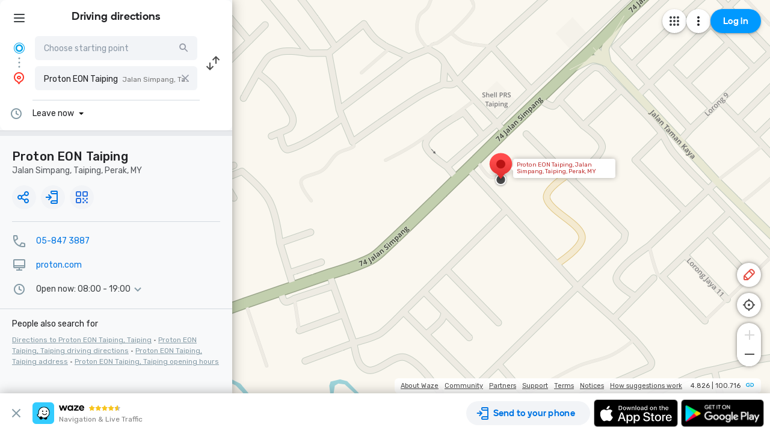

--- FILE ---
content_type: text/html; charset=utf-8
request_url: https://www.waze.com/live-map/directions/my/perak/taiping/proton-eon-taiping?navigate=yes&utm_campaign=default&utm_source=waze_website&utm_medium=lm_share_location&to=place.ChIJIXfBWQyuyjERQMnnAvCLjvw
body_size: 24278
content:
<!DOCTYPE html><html dir="ltr" lang="en"><head><script type="text/javascript">var novaConfigurationsBootstrap;(()=>{"use strict";var t={961:function(t,r,n){var e=this&&this.__awaiter||function(t,r,n,e){return new(n||(n=Promise))((function(o,i){function a(t){try{c(e.next(t))}catch(t){i(t)}}function s(t){try{c(e.throw(t))}catch(t){i(t)}}function c(t){var r;t.done?o(t.value):(r=t.value,r instanceof n?r:new n((function(t){t(r)}))).then(a,s)}c((e=e.apply(t,r||[])).next())}))};Object.defineProperty(r,"__esModule",{value:!0}),r.fetchConfig=r.FetchError=void 0;const o=n(354);class i extends Error{constructor(t,r){super(r),this.status=t}}r.FetchError=i,r.fetchConfig=function(t,r,n){return window.novaConfiguration=window.novaConfiguration||{promises:{}},!r&&window.novaConfiguration.promises[t]||(window.novaConfiguration.promises[t]=function(t,r){return e(this,void 0,void 0,(function*(){(0,o.initializeVisitorId)();const n=yield fetch(`/api/config/${t}`,{headers:Object.assign({"Content-Type":"application/json"},r)});if(!n.ok){const t=yield n.text();throw new i(n.status,t)}return yield n.json()}))}(t,n)),window.novaConfiguration.promises[t]}},233:(t,r,n)=>{var e;n.r(r),n.d(r,{NIL:()=>M,parse:()=>y,stringify:()=>f,v1:()=>h,v3:()=>j,v4:()=>A,v5:()=>P,validate:()=>s,version:()=>x});var o=new Uint8Array(16);function i(){if(!e&&!(e="undefined"!=typeof crypto&&crypto.getRandomValues&&crypto.getRandomValues.bind(crypto)||"undefined"!=typeof msCrypto&&"function"==typeof msCrypto.getRandomValues&&msCrypto.getRandomValues.bind(msCrypto)))throw new Error("crypto.getRandomValues() not supported. See https://github.com/uuidjs/uuid#getrandomvalues-not-supported");return e(o)}const a=/^(?:[0-9a-f]{8}-[0-9a-f]{4}-[1-5][0-9a-f]{3}-[89ab][0-9a-f]{3}-[0-9a-f]{12}|00000000-0000-0000-0000-000000000000)$/i,s=function(t){return"string"==typeof t&&a.test(t)};for(var c=[],u=0;u<256;++u)c.push((u+256).toString(16).substr(1));const f=function(t){var r=arguments.length>1&&void 0!==arguments[1]?arguments[1]:0,n=(c[t[r+0]]+c[t[r+1]]+c[t[r+2]]+c[t[r+3]]+"-"+c[t[r+4]]+c[t[r+5]]+"-"+c[t[r+6]]+c[t[r+7]]+"-"+c[t[r+8]]+c[t[r+9]]+"-"+c[t[r+10]]+c[t[r+11]]+c[t[r+12]]+c[t[r+13]]+c[t[r+14]]+c[t[r+15]]).toLowerCase();if(!s(n))throw TypeError("Stringified UUID is invalid");return n};var d,v,l=0,p=0;const h=function(t,r,n){var e=r&&n||0,o=r||new Array(16),a=(t=t||{}).node||d,s=void 0!==t.clockseq?t.clockseq:v;if(null==a||null==s){var c=t.random||(t.rng||i)();null==a&&(a=d=[1|c[0],c[1],c[2],c[3],c[4],c[5]]),null==s&&(s=v=16383&(c[6]<<8|c[7]))}var u=void 0!==t.msecs?t.msecs:Date.now(),h=void 0!==t.nsecs?t.nsecs:p+1,y=u-l+(h-p)/1e4;if(y<0&&void 0===t.clockseq&&(s=s+1&16383),(y<0||u>l)&&void 0===t.nsecs&&(h=0),h>=1e4)throw new Error("uuid.v1(): Can't create more than 10M uuids/sec");l=u,p=h,v=s;var g=(1e4*(268435455&(u+=122192928e5))+h)%4294967296;o[e++]=g>>>24&255,o[e++]=g>>>16&255,o[e++]=g>>>8&255,o[e++]=255&g;var w=u/4294967296*1e4&268435455;o[e++]=w>>>8&255,o[e++]=255&w,o[e++]=w>>>24&15|16,o[e++]=w>>>16&255,o[e++]=s>>>8|128,o[e++]=255&s;for(var b=0;b<6;++b)o[e+b]=a[b];return r||f(o)},y=function(t){if(!s(t))throw TypeError("Invalid UUID");var r,n=new Uint8Array(16);return n[0]=(r=parseInt(t.slice(0,8),16))>>>24,n[1]=r>>>16&255,n[2]=r>>>8&255,n[3]=255&r,n[4]=(r=parseInt(t.slice(9,13),16))>>>8,n[5]=255&r,n[6]=(r=parseInt(t.slice(14,18),16))>>>8,n[7]=255&r,n[8]=(r=parseInt(t.slice(19,23),16))>>>8,n[9]=255&r,n[10]=(r=parseInt(t.slice(24,36),16))/1099511627776&255,n[11]=r/4294967296&255,n[12]=r>>>24&255,n[13]=r>>>16&255,n[14]=r>>>8&255,n[15]=255&r,n};function g(t,r,n){function e(t,e,o,i){if("string"==typeof t&&(t=function(t){t=unescape(encodeURIComponent(t));for(var r=[],n=0;n<t.length;++n)r.push(t.charCodeAt(n));return r}(t)),"string"==typeof e&&(e=y(e)),16!==e.length)throw TypeError("Namespace must be array-like (16 iterable integer values, 0-255)");var a=new Uint8Array(16+t.length);if(a.set(e),a.set(t,e.length),(a=n(a))[6]=15&a[6]|r,a[8]=63&a[8]|128,o){i=i||0;for(var s=0;s<16;++s)o[i+s]=a[s];return o}return f(a)}try{e.name=t}catch(t){}return e.DNS="6ba7b810-9dad-11d1-80b4-00c04fd430c8",e.URL="6ba7b811-9dad-11d1-80b4-00c04fd430c8",e}function w(t){return 14+(t+64>>>9<<4)+1}function b(t,r){var n=(65535&t)+(65535&r);return(t>>16)+(r>>16)+(n>>16)<<16|65535&n}function m(t,r,n,e,o,i){return b((a=b(b(r,t),b(e,i)))<<(s=o)|a>>>32-s,n);var a,s}function I(t,r,n,e,o,i,a){return m(r&n|~r&e,t,r,o,i,a)}function C(t,r,n,e,o,i,a){return m(r&e|n&~e,t,r,o,i,a)}function V(t,r,n,e,o,i,a){return m(r^n^e,t,r,o,i,a)}function _(t,r,n,e,o,i,a){return m(n^(r|~e),t,r,o,i,a)}const j=g("v3",48,(function(t){if("string"==typeof t){var r=unescape(encodeURIComponent(t));t=new Uint8Array(r.length);for(var n=0;n<r.length;++n)t[n]=r.charCodeAt(n)}return function(t){for(var r=[],n=32*t.length,e="0123456789abcdef",o=0;o<n;o+=8){var i=t[o>>5]>>>o%32&255,a=parseInt(e.charAt(i>>>4&15)+e.charAt(15&i),16);r.push(a)}return r}(function(t,r){t[r>>5]|=128<<r%32,t[w(r)-1]=r;for(var n=1732584193,e=-271733879,o=-1732584194,i=271733878,a=0;a<t.length;a+=16){var s=n,c=e,u=o,f=i;n=I(n,e,o,i,t[a],7,-680876936),i=I(i,n,e,o,t[a+1],12,-389564586),o=I(o,i,n,e,t[a+2],17,606105819),e=I(e,o,i,n,t[a+3],22,-1044525330),n=I(n,e,o,i,t[a+4],7,-176418897),i=I(i,n,e,o,t[a+5],12,1200080426),o=I(o,i,n,e,t[a+6],17,-1473231341),e=I(e,o,i,n,t[a+7],22,-45705983),n=I(n,e,o,i,t[a+8],7,1770035416),i=I(i,n,e,o,t[a+9],12,-1958414417),o=I(o,i,n,e,t[a+10],17,-42063),e=I(e,o,i,n,t[a+11],22,-1990404162),n=I(n,e,o,i,t[a+12],7,1804603682),i=I(i,n,e,o,t[a+13],12,-40341101),o=I(o,i,n,e,t[a+14],17,-1502002290),n=C(n,e=I(e,o,i,n,t[a+15],22,1236535329),o,i,t[a+1],5,-165796510),i=C(i,n,e,o,t[a+6],9,-1069501632),o=C(o,i,n,e,t[a+11],14,643717713),e=C(e,o,i,n,t[a],20,-373897302),n=C(n,e,o,i,t[a+5],5,-701558691),i=C(i,n,e,o,t[a+10],9,38016083),o=C(o,i,n,e,t[a+15],14,-660478335),e=C(e,o,i,n,t[a+4],20,-405537848),n=C(n,e,o,i,t[a+9],5,568446438),i=C(i,n,e,o,t[a+14],9,-1019803690),o=C(o,i,n,e,t[a+3],14,-187363961),e=C(e,o,i,n,t[a+8],20,1163531501),n=C(n,e,o,i,t[a+13],5,-1444681467),i=C(i,n,e,o,t[a+2],9,-51403784),o=C(o,i,n,e,t[a+7],14,1735328473),n=V(n,e=C(e,o,i,n,t[a+12],20,-1926607734),o,i,t[a+5],4,-378558),i=V(i,n,e,o,t[a+8],11,-2022574463),o=V(o,i,n,e,t[a+11],16,1839030562),e=V(e,o,i,n,t[a+14],23,-35309556),n=V(n,e,o,i,t[a+1],4,-1530992060),i=V(i,n,e,o,t[a+4],11,1272893353),o=V(o,i,n,e,t[a+7],16,-155497632),e=V(e,o,i,n,t[a+10],23,-1094730640),n=V(n,e,o,i,t[a+13],4,681279174),i=V(i,n,e,o,t[a],11,-358537222),o=V(o,i,n,e,t[a+3],16,-722521979),e=V(e,o,i,n,t[a+6],23,76029189),n=V(n,e,o,i,t[a+9],4,-640364487),i=V(i,n,e,o,t[a+12],11,-421815835),o=V(o,i,n,e,t[a+15],16,530742520),n=_(n,e=V(e,o,i,n,t[a+2],23,-995338651),o,i,t[a],6,-198630844),i=_(i,n,e,o,t[a+7],10,1126891415),o=_(o,i,n,e,t[a+14],15,-1416354905),e=_(e,o,i,n,t[a+5],21,-57434055),n=_(n,e,o,i,t[a+12],6,1700485571),i=_(i,n,e,o,t[a+3],10,-1894986606),o=_(o,i,n,e,t[a+10],15,-1051523),e=_(e,o,i,n,t[a+1],21,-2054922799),n=_(n,e,o,i,t[a+8],6,1873313359),i=_(i,n,e,o,t[a+15],10,-30611744),o=_(o,i,n,e,t[a+6],15,-1560198380),e=_(e,o,i,n,t[a+13],21,1309151649),n=_(n,e,o,i,t[a+4],6,-145523070),i=_(i,n,e,o,t[a+11],10,-1120210379),o=_(o,i,n,e,t[a+2],15,718787259),e=_(e,o,i,n,t[a+9],21,-343485551),n=b(n,s),e=b(e,c),o=b(o,u),i=b(i,f)}return[n,e,o,i]}(function(t){if(0===t.length)return[];for(var r=8*t.length,n=new Uint32Array(w(r)),e=0;e<r;e+=8)n[e>>5]|=(255&t[e/8])<<e%32;return n}(t),8*t.length))})),A=function(t,r,n){var e=(t=t||{}).random||(t.rng||i)();if(e[6]=15&e[6]|64,e[8]=63&e[8]|128,r){n=n||0;for(var o=0;o<16;++o)r[n+o]=e[o];return r}return f(e)};function U(t,r,n,e){switch(t){case 0:return r&n^~r&e;case 1:case 3:return r^n^e;case 2:return r&n^r&e^n&e}}function O(t,r){return t<<r|t>>>32-r}const P=g("v5",80,(function(t){var r=[1518500249,1859775393,2400959708,3395469782],n=[1732584193,4023233417,2562383102,271733878,3285377520];if("string"==typeof t){var e=unescape(encodeURIComponent(t));t=[];for(var o=0;o<e.length;++o)t.push(e.charCodeAt(o))}else Array.isArray(t)||(t=Array.prototype.slice.call(t));t.push(128);for(var i=t.length/4+2,a=Math.ceil(i/16),s=new Array(a),c=0;c<a;++c){for(var u=new Uint32Array(16),f=0;f<16;++f)u[f]=t[64*c+4*f]<<24|t[64*c+4*f+1]<<16|t[64*c+4*f+2]<<8|t[64*c+4*f+3];s[c]=u}s[a-1][14]=8*(t.length-1)/Math.pow(2,32),s[a-1][14]=Math.floor(s[a-1][14]),s[a-1][15]=8*(t.length-1)&4294967295;for(var d=0;d<a;++d){for(var v=new Uint32Array(80),l=0;l<16;++l)v[l]=s[d][l];for(var p=16;p<80;++p)v[p]=O(v[p-3]^v[p-8]^v[p-14]^v[p-16],1);for(var h=n[0],y=n[1],g=n[2],w=n[3],b=n[4],m=0;m<80;++m){var I=Math.floor(m/20),C=O(h,5)+U(I,y,g,w)+b+r[I]+v[m]>>>0;b=w,w=g,g=O(y,30)>>>0,y=h,h=C}n[0]=n[0]+h>>>0,n[1]=n[1]+y>>>0,n[2]=n[2]+g>>>0,n[3]=n[3]+w>>>0,n[4]=n[4]+b>>>0}return[n[0]>>24&255,n[0]>>16&255,n[0]>>8&255,255&n[0],n[1]>>24&255,n[1]>>16&255,n[1]>>8&255,255&n[1],n[2]>>24&255,n[2]>>16&255,n[2]>>8&255,255&n[2],n[3]>>24&255,n[3]>>16&255,n[3]>>8&255,255&n[3],n[4]>>24&255,n[4]>>16&255,n[4]>>8&255,255&n[4]]})),M="00000000-0000-0000-0000-000000000000",x=function(t){if(!s(t))throw TypeError("Invalid UUID");return parseInt(t.substr(14,1),16)}},691:(t,r,n)=>{Object.defineProperty(r,"__esModule",{value:!0}),r.initializeVisitorId=void 0;const e=n(233),o=n(303);let i;r.initializeVisitorId=function(){return window.novaVisitor=window.novaVisitor||{created:!1},window.novaVisitor.created||(window.novaVisitor.created=!0,document.cookie=`_web_visitorid=${(0,e.v4)()};path=/`),i||(i=(0,o.fetchVisitorId)()),i}},303:function(t,r){var n=this&&this.__awaiter||function(t,r,n,e){return new(n||(n=Promise))((function(o,i){function a(t){try{c(e.next(t))}catch(t){i(t)}}function s(t){try{c(e.throw(t))}catch(t){i(t)}}function c(t){var r;t.done?o(t.value):(r=t.value,r instanceof n?r:new n((function(t){t(r)}))).then(a,s)}c((e=e.apply(t,r||[])).next())}))};Object.defineProperty(r,"__esModule",{value:!0}),r.fetchVisitorId=void 0,r.fetchVisitorId=function(){return n(this,void 0,void 0,(function*(){const t=yield fetch("/web-events/visitors",{method:"POST",headers:{"Content-Type":"application/json"}}),{visitor_id:r}=yield t.json();if(r)return r}))}},354:(t,r,n)=>{Object.defineProperty(r,"__esModule",{value:!0}),r.initializeVisitorId=r.fetchVisitorId=void 0;var e=n(303);Object.defineProperty(r,"fetchVisitorId",{enumerable:!0,get:function(){return e.fetchVisitorId}});var o=n(691);Object.defineProperty(r,"initializeVisitorId",{enumerable:!0,get:function(){return o.initializeVisitorId}})}},r={};function n(e){var o=r[e];if(void 0!==o)return o.exports;var i=r[e]={exports:{}};return t[e].call(i.exports,i,i.exports,n),i.exports}n.d=(t,r)=>{for(var e in r)n.o(r,e)&&!n.o(t,e)&&Object.defineProperty(t,e,{enumerable:!0,get:r[e]})},n.o=(t,r)=>Object.prototype.hasOwnProperty.call(t,r),n.r=t=>{"undefined"!=typeof Symbol&&Symbol.toStringTag&&Object.defineProperty(t,Symbol.toStringTag,{value:"Module"}),Object.defineProperty(t,"__esModule",{value:!0})};var e={};(()=>{var t=e;Object.defineProperty(t,"__esModule",{value:!0}),t.bootstrap=void 0;const r=n(961);t.bootstrap=function(...t){t.forEach((t=>{(0,r.fetchConfig)(t,!1,{})}))}})(),novaConfigurationsBootstrap=e})();;novaConfigurationsBootstrap.bootstrap('LivemapConfig')</script><!-- Google Tag Manager --><script type="text/javascript">(function(w,d,s,l,i){w[l]=w[l]||[];w[l].push({'gtm.start':
new Date().getTime(),event:'gtm.js'});var f=d.getElementsByTagName(s)[0],
j=d.createElement(s),dl=l!='dataLayer'?'&l='+l:'';j.async=true;j.src=
'https://www.googletagmanager.com/gtm.js?id='+i+dl;f.parentNode.insertBefore(j,f);
})(window,document,'script','dataLayer','GTM-NCTWGXP')</script><!-- End Google Tag Manager --><meta charset="utf-8"><meta name="viewport" content="width=device-width, initial-scale=1.0, minimum-scale=1.0, maximum-scale=1.0"><meta name="title" content="Driving directions to Proton EON Taiping, Jalan Simpang, Taiping - Waze"><meta name="description" content="Realtime driving directions to Proton EON Taiping, Jalan Simpang, Taiping, based on live traffic updates and road conditions – from Waze fellow drivers"><meta property="og:image" content="https://web-assets.waze.com/social/og.png"><meta property="og:image_secure_url" content="https://web-assets.waze.com/social/og.png"><meta property="og:type" content="website"><meta property="og:site_name" content="Waze"><meta property="twitter:card" content="summary"><meta property="twitter:site" content="@waze"><meta property="twitter:image" content="https://web-assets.waze.com/social/twitter.png"><meta property="og:title" content="Driving directions to Proton EON Taiping, Jalan Simpang, Taiping - Waze"><meta property="og:description" content="Realtime driving directions to Proton EON Taiping, Jalan Simpang, Taiping, based on live traffic updates and road conditions – from Waze fellow drivers"><meta property="twitter:title" content="Driving directions to Proton EON Taiping, Jalan Simpang, Taiping - Waze"><meta property="twitter:description" content="Realtime driving directions to Proton EON Taiping, Jalan Simpang, Taiping, based on live traffic updates and road conditions – from Waze fellow drivers"><meta property="twitter:image:alt" content="directions to Proton EON Taiping, Jalan Simpang, Taiping"><link rel="icon" type="image/svg+xml" href="https://web-assets.waze.com/livemap/stg/favicon-32a6472203cb074e603a9e38d303f9b7.svg"><link rel="stylesheet" href="https://web-assets.waze.com/livemap/stg/vendor-9efb63ad4c25c0339af2.css"><link rel="stylesheet" href="https://web-assets.waze.com/livemap/stg/waze-vendor-5b25695d33dc14c757b1.css"><link rel="canonical" href="https://www.waze.com/live-map/directions/my/perak/taiping/proton-eon-taiping?navigate=yes&amp;utm_campaign=default&amp;utm_source=waze_website&amp;utm_medium=lm_share_location&amp;to=place.ChIJIXfBWQyuyjERQMnnAvCLjvw"><link rel="alternate" hreflang="af" href="http://www.waze.com/af/live-map/directions/my/perak/taiping/proton-eon-taiping?navigate=yes&amp;utm_campaign=default&amp;utm_source=waze_website&amp;utm_medium=lm_share_location&amp;to=place.ChIJIXfBWQyuyjERQMnnAvCLjvw"><link rel="alternate" hreflang="ar" href="http://www.waze.com/ar/live-map/directions/my/perak/taiping/proton-eon-taiping?navigate=yes&amp;utm_campaign=default&amp;utm_source=waze_website&amp;utm_medium=lm_share_location&amp;to=place.ChIJIXfBWQyuyjERQMnnAvCLjvw"><link rel="alternate" hreflang="az" href="http://www.waze.com/az/live-map/directions/my/perak/taiping/proton-eon-taiping?navigate=yes&amp;utm_campaign=default&amp;utm_source=waze_website&amp;utm_medium=lm_share_location&amp;to=place.ChIJIXfBWQyuyjERQMnnAvCLjvw"><link rel="alternate" hreflang="be" href="http://www.waze.com/be/live-map/directions/my/perak/taiping/proton-eon-taiping?navigate=yes&amp;utm_campaign=default&amp;utm_source=waze_website&amp;utm_medium=lm_share_location&amp;to=place.ChIJIXfBWQyuyjERQMnnAvCLjvw"><link rel="alternate" hreflang="bg" href="http://www.waze.com/bg/live-map/directions/my/perak/taiping/proton-eon-taiping?navigate=yes&amp;utm_campaign=default&amp;utm_source=waze_website&amp;utm_medium=lm_share_location&amp;to=place.ChIJIXfBWQyuyjERQMnnAvCLjvw"><link rel="alternate" hreflang="ca" href="http://www.waze.com/ca/live-map/directions/my/perak/taiping/proton-eon-taiping?navigate=yes&amp;utm_campaign=default&amp;utm_source=waze_website&amp;utm_medium=lm_share_location&amp;to=place.ChIJIXfBWQyuyjERQMnnAvCLjvw"><link rel="alternate" hreflang="cs" href="http://www.waze.com/cs/live-map/directions/my/perak/taiping/proton-eon-taiping?navigate=yes&amp;utm_campaign=default&amp;utm_source=waze_website&amp;utm_medium=lm_share_location&amp;to=place.ChIJIXfBWQyuyjERQMnnAvCLjvw"><link rel="alternate" hreflang="da" href="http://www.waze.com/da/live-map/directions/my/perak/taiping/proton-eon-taiping?navigate=yes&amp;utm_campaign=default&amp;utm_source=waze_website&amp;utm_medium=lm_share_location&amp;to=place.ChIJIXfBWQyuyjERQMnnAvCLjvw"><link rel="alternate" hreflang="de" href="http://www.waze.com/de/live-map/directions/my/perak/taiping/proton-eon-taiping?navigate=yes&amp;utm_campaign=default&amp;utm_source=waze_website&amp;utm_medium=lm_share_location&amp;to=place.ChIJIXfBWQyuyjERQMnnAvCLjvw"><link rel="alternate" hreflang="el" href="http://www.waze.com/el/live-map/directions/my/perak/taiping/proton-eon-taiping?navigate=yes&amp;utm_campaign=default&amp;utm_source=waze_website&amp;utm_medium=lm_share_location&amp;to=place.ChIJIXfBWQyuyjERQMnnAvCLjvw"><link rel="alternate" hreflang="en-AU" href="http://www.waze.com/en-AU/live-map/directions/my/perak/taiping/proton-eon-taiping?navigate=yes&amp;utm_campaign=default&amp;utm_source=waze_website&amp;utm_medium=lm_share_location&amp;to=place.ChIJIXfBWQyuyjERQMnnAvCLjvw"><link rel="alternate" hreflang="en-GB" href="http://www.waze.com/en-GB/live-map/directions/my/perak/taiping/proton-eon-taiping?navigate=yes&amp;utm_campaign=default&amp;utm_source=waze_website&amp;utm_medium=lm_share_location&amp;to=place.ChIJIXfBWQyuyjERQMnnAvCLjvw"><link rel="alternate" hreflang="en" href="http://www.waze.com/live-map/directions/my/perak/taiping/proton-eon-taiping?navigate=yes&amp;utm_campaign=default&amp;utm_source=waze_website&amp;utm_medium=lm_share_location&amp;to=place.ChIJIXfBWQyuyjERQMnnAvCLjvw"><link rel="alternate" hreflang="es-419" href="http://www.waze.com/es-419/live-map/directions/my/perak/taiping/proton-eon-taiping?navigate=yes&amp;utm_campaign=default&amp;utm_source=waze_website&amp;utm_medium=lm_share_location&amp;to=place.ChIJIXfBWQyuyjERQMnnAvCLjvw"><link rel="alternate" hreflang="es" href="http://www.waze.com/es/live-map/directions/my/perak/taiping/proton-eon-taiping?navigate=yes&amp;utm_campaign=default&amp;utm_source=waze_website&amp;utm_medium=lm_share_location&amp;to=place.ChIJIXfBWQyuyjERQMnnAvCLjvw"><link rel="alternate" hreflang="et" href="http://www.waze.com/et/live-map/directions/my/perak/taiping/proton-eon-taiping?navigate=yes&amp;utm_campaign=default&amp;utm_source=waze_website&amp;utm_medium=lm_share_location&amp;to=place.ChIJIXfBWQyuyjERQMnnAvCLjvw"><link rel="alternate" hreflang="eu" href="http://www.waze.com/eu/live-map/directions/my/perak/taiping/proton-eon-taiping?navigate=yes&amp;utm_campaign=default&amp;utm_source=waze_website&amp;utm_medium=lm_share_location&amp;to=place.ChIJIXfBWQyuyjERQMnnAvCLjvw"><link rel="alternate" hreflang="fa-IR" href="http://www.waze.com/fa-IR/live-map/directions/my/perak/taiping/proton-eon-taiping?navigate=yes&amp;utm_campaign=default&amp;utm_source=waze_website&amp;utm_medium=lm_share_location&amp;to=place.ChIJIXfBWQyuyjERQMnnAvCLjvw"><link rel="alternate" hreflang="fi" href="http://www.waze.com/fi/live-map/directions/my/perak/taiping/proton-eon-taiping?navigate=yes&amp;utm_campaign=default&amp;utm_source=waze_website&amp;utm_medium=lm_share_location&amp;to=place.ChIJIXfBWQyuyjERQMnnAvCLjvw"><link rel="alternate" hreflang="fil" href="http://www.waze.com/fil/live-map/directions/my/perak/taiping/proton-eon-taiping?navigate=yes&amp;utm_campaign=default&amp;utm_source=waze_website&amp;utm_medium=lm_share_location&amp;to=place.ChIJIXfBWQyuyjERQMnnAvCLjvw"><link rel="alternate" hreflang="fr" href="http://www.waze.com/fr/live-map/directions/my/perak/taiping/proton-eon-taiping?navigate=yes&amp;utm_campaign=default&amp;utm_source=waze_website&amp;utm_medium=lm_share_location&amp;to=place.ChIJIXfBWQyuyjERQMnnAvCLjvw"><link rel="alternate" hreflang="fy" href="http://www.waze.com/fy/live-map/directions/my/perak/taiping/proton-eon-taiping?navigate=yes&amp;utm_campaign=default&amp;utm_source=waze_website&amp;utm_medium=lm_share_location&amp;to=place.ChIJIXfBWQyuyjERQMnnAvCLjvw"><link rel="alternate" hreflang="gl" href="http://www.waze.com/gl/live-map/directions/my/perak/taiping/proton-eon-taiping?navigate=yes&amp;utm_campaign=default&amp;utm_source=waze_website&amp;utm_medium=lm_share_location&amp;to=place.ChIJIXfBWQyuyjERQMnnAvCLjvw"><link rel="alternate" hreflang="he" href="http://www.waze.com/he/live-map/directions/my/perak/taiping/proton-eon-taiping?navigate=yes&amp;utm_campaign=default&amp;utm_source=waze_website&amp;utm_medium=lm_share_location&amp;to=place.ChIJIXfBWQyuyjERQMnnAvCLjvw"><link rel="alternate" hreflang="hi" href="http://www.waze.com/hi/live-map/directions/my/perak/taiping/proton-eon-taiping?navigate=yes&amp;utm_campaign=default&amp;utm_source=waze_website&amp;utm_medium=lm_share_location&amp;to=place.ChIJIXfBWQyuyjERQMnnAvCLjvw"><link rel="alternate" hreflang="hr" href="http://www.waze.com/hr/live-map/directions/my/perak/taiping/proton-eon-taiping?navigate=yes&amp;utm_campaign=default&amp;utm_source=waze_website&amp;utm_medium=lm_share_location&amp;to=place.ChIJIXfBWQyuyjERQMnnAvCLjvw"><link rel="alternate" hreflang="hu" href="http://www.waze.com/hu/live-map/directions/my/perak/taiping/proton-eon-taiping?navigate=yes&amp;utm_campaign=default&amp;utm_source=waze_website&amp;utm_medium=lm_share_location&amp;to=place.ChIJIXfBWQyuyjERQMnnAvCLjvw"><link rel="alternate" hreflang="id" href="http://www.waze.com/id/live-map/directions/my/perak/taiping/proton-eon-taiping?navigate=yes&amp;utm_campaign=default&amp;utm_source=waze_website&amp;utm_medium=lm_share_location&amp;to=place.ChIJIXfBWQyuyjERQMnnAvCLjvw"><link rel="alternate" hreflang="it" href="http://www.waze.com/it/live-map/directions/my/perak/taiping/proton-eon-taiping?navigate=yes&amp;utm_campaign=default&amp;utm_source=waze_website&amp;utm_medium=lm_share_location&amp;to=place.ChIJIXfBWQyuyjERQMnnAvCLjvw"><link rel="alternate" hreflang="ja" href="http://www.waze.com/ja/live-map/directions/my/perak/taiping/proton-eon-taiping?navigate=yes&amp;utm_campaign=default&amp;utm_source=waze_website&amp;utm_medium=lm_share_location&amp;to=place.ChIJIXfBWQyuyjERQMnnAvCLjvw"><link rel="alternate" hreflang="ka" href="http://www.waze.com/ka/live-map/directions/my/perak/taiping/proton-eon-taiping?navigate=yes&amp;utm_campaign=default&amp;utm_source=waze_website&amp;utm_medium=lm_share_location&amp;to=place.ChIJIXfBWQyuyjERQMnnAvCLjvw"><link rel="alternate" hreflang="kn" href="http://www.waze.com/kn/live-map/directions/my/perak/taiping/proton-eon-taiping?navigate=yes&amp;utm_campaign=default&amp;utm_source=waze_website&amp;utm_medium=lm_share_location&amp;to=place.ChIJIXfBWQyuyjERQMnnAvCLjvw"><link rel="alternate" hreflang="ko" href="http://www.waze.com/ko/live-map/directions/my/perak/taiping/proton-eon-taiping?navigate=yes&amp;utm_campaign=default&amp;utm_source=waze_website&amp;utm_medium=lm_share_location&amp;to=place.ChIJIXfBWQyuyjERQMnnAvCLjvw"><link rel="alternate" hreflang="lt" href="http://www.waze.com/lt/live-map/directions/my/perak/taiping/proton-eon-taiping?navigate=yes&amp;utm_campaign=default&amp;utm_source=waze_website&amp;utm_medium=lm_share_location&amp;to=place.ChIJIXfBWQyuyjERQMnnAvCLjvw"><link rel="alternate" hreflang="lv" href="http://www.waze.com/lv/live-map/directions/my/perak/taiping/proton-eon-taiping?navigate=yes&amp;utm_campaign=default&amp;utm_source=waze_website&amp;utm_medium=lm_share_location&amp;to=place.ChIJIXfBWQyuyjERQMnnAvCLjvw"><link rel="alternate" hreflang="ms" href="http://www.waze.com/ms/live-map/directions/my/perak/taiping/proton-eon-taiping?navigate=yes&amp;utm_campaign=default&amp;utm_source=waze_website&amp;utm_medium=lm_share_location&amp;to=place.ChIJIXfBWQyuyjERQMnnAvCLjvw"><link rel="alternate" hreflang="nl-BE" href="http://www.waze.com/nl-BE/live-map/directions/my/perak/taiping/proton-eon-taiping?navigate=yes&amp;utm_campaign=default&amp;utm_source=waze_website&amp;utm_medium=lm_share_location&amp;to=place.ChIJIXfBWQyuyjERQMnnAvCLjvw"><link rel="alternate" hreflang="nl" href="http://www.waze.com/nl/live-map/directions/my/perak/taiping/proton-eon-taiping?navigate=yes&amp;utm_campaign=default&amp;utm_source=waze_website&amp;utm_medium=lm_share_location&amp;to=place.ChIJIXfBWQyuyjERQMnnAvCLjvw"><link rel="alternate" hreflang="no" href="http://www.waze.com/no/live-map/directions/my/perak/taiping/proton-eon-taiping?navigate=yes&amp;utm_campaign=default&amp;utm_source=waze_website&amp;utm_medium=lm_share_location&amp;to=place.ChIJIXfBWQyuyjERQMnnAvCLjvw"><link rel="alternate" hreflang="pl" href="http://www.waze.com/pl/live-map/directions/my/perak/taiping/proton-eon-taiping?navigate=yes&amp;utm_campaign=default&amp;utm_source=waze_website&amp;utm_medium=lm_share_location&amp;to=place.ChIJIXfBWQyuyjERQMnnAvCLjvw"><link rel="alternate" hreflang="pt-BR" href="http://www.waze.com/pt-BR/live-map/directions/my/perak/taiping/proton-eon-taiping?navigate=yes&amp;utm_campaign=default&amp;utm_source=waze_website&amp;utm_medium=lm_share_location&amp;to=place.ChIJIXfBWQyuyjERQMnnAvCLjvw"><link rel="alternate" hreflang="pt-PT" href="http://www.waze.com/pt-PT/live-map/directions/my/perak/taiping/proton-eon-taiping?navigate=yes&amp;utm_campaign=default&amp;utm_source=waze_website&amp;utm_medium=lm_share_location&amp;to=place.ChIJIXfBWQyuyjERQMnnAvCLjvw"><link rel="alternate" hreflang="ro" href="http://www.waze.com/ro/live-map/directions/my/perak/taiping/proton-eon-taiping?navigate=yes&amp;utm_campaign=default&amp;utm_source=waze_website&amp;utm_medium=lm_share_location&amp;to=place.ChIJIXfBWQyuyjERQMnnAvCLjvw"><link rel="alternate" hreflang="ru" href="http://www.waze.com/ru/live-map/directions/my/perak/taiping/proton-eon-taiping?navigate=yes&amp;utm_campaign=default&amp;utm_source=waze_website&amp;utm_medium=lm_share_location&amp;to=place.ChIJIXfBWQyuyjERQMnnAvCLjvw"><link rel="alternate" hreflang="sk" href="http://www.waze.com/sk/live-map/directions/my/perak/taiping/proton-eon-taiping?navigate=yes&amp;utm_campaign=default&amp;utm_source=waze_website&amp;utm_medium=lm_share_location&amp;to=place.ChIJIXfBWQyuyjERQMnnAvCLjvw"><link rel="alternate" hreflang="sl" href="http://www.waze.com/sl/live-map/directions/my/perak/taiping/proton-eon-taiping?navigate=yes&amp;utm_campaign=default&amp;utm_source=waze_website&amp;utm_medium=lm_share_location&amp;to=place.ChIJIXfBWQyuyjERQMnnAvCLjvw"><link rel="alternate" hreflang="sr" href="http://www.waze.com/sr/live-map/directions/my/perak/taiping/proton-eon-taiping?navigate=yes&amp;utm_campaign=default&amp;utm_source=waze_website&amp;utm_medium=lm_share_location&amp;to=place.ChIJIXfBWQyuyjERQMnnAvCLjvw"><link rel="alternate" hreflang="sv" href="http://www.waze.com/sv/live-map/directions/my/perak/taiping/proton-eon-taiping?navigate=yes&amp;utm_campaign=default&amp;utm_source=waze_website&amp;utm_medium=lm_share_location&amp;to=place.ChIJIXfBWQyuyjERQMnnAvCLjvw"><link rel="alternate" hreflang="th" href="http://www.waze.com/th/live-map/directions/my/perak/taiping/proton-eon-taiping?navigate=yes&amp;utm_campaign=default&amp;utm_source=waze_website&amp;utm_medium=lm_share_location&amp;to=place.ChIJIXfBWQyuyjERQMnnAvCLjvw"><link rel="alternate" hreflang="tr" href="http://www.waze.com/tr/live-map/directions/my/perak/taiping/proton-eon-taiping?navigate=yes&amp;utm_campaign=default&amp;utm_source=waze_website&amp;utm_medium=lm_share_location&amp;to=place.ChIJIXfBWQyuyjERQMnnAvCLjvw"><link rel="alternate" hreflang="uk" href="http://www.waze.com/uk/live-map/directions/my/perak/taiping/proton-eon-taiping?navigate=yes&amp;utm_campaign=default&amp;utm_source=waze_website&amp;utm_medium=lm_share_location&amp;to=place.ChIJIXfBWQyuyjERQMnnAvCLjvw"><link rel="alternate" hreflang="ur" href="http://www.waze.com/ur/live-map/directions/my/perak/taiping/proton-eon-taiping?navigate=yes&amp;utm_campaign=default&amp;utm_source=waze_website&amp;utm_medium=lm_share_location&amp;to=place.ChIJIXfBWQyuyjERQMnnAvCLjvw"><link rel="alternate" hreflang="uz" href="http://www.waze.com/uz/live-map/directions/my/perak/taiping/proton-eon-taiping?navigate=yes&amp;utm_campaign=default&amp;utm_source=waze_website&amp;utm_medium=lm_share_location&amp;to=place.ChIJIXfBWQyuyjERQMnnAvCLjvw"><link rel="alternate" hreflang="zh-HK" href="http://www.waze.com/zh-HK/live-map/directions/my/perak/taiping/proton-eon-taiping?navigate=yes&amp;utm_campaign=default&amp;utm_source=waze_website&amp;utm_medium=lm_share_location&amp;to=place.ChIJIXfBWQyuyjERQMnnAvCLjvw"><link rel="alternate" hreflang="zh-TW" href="http://www.waze.com/zh-TW/live-map/directions/my/perak/taiping/proton-eon-taiping?navigate=yes&amp;utm_campaign=default&amp;utm_source=waze_website&amp;utm_medium=lm_share_location&amp;to=place.ChIJIXfBWQyuyjERQMnnAvCLjvw"><link rel="alternate" hreflang="zh" href="http://www.waze.com/zh/live-map/directions/my/perak/taiping/proton-eon-taiping?navigate=yes&amp;utm_campaign=default&amp;utm_source=waze_website&amp;utm_medium=lm_share_location&amp;to=place.ChIJIXfBWQyuyjERQMnnAvCLjvw"><link rel="alternate" hreflang="x-default" href="http://www.waze.com/live-map/directions/my/perak/taiping/proton-eon-taiping?navigate=yes&amp;utm_campaign=default&amp;utm_source=waze_website&amp;utm_medium=lm_share_location&amp;to=place.ChIJIXfBWQyuyjERQMnnAvCLjvw"><title>Driving directions to Proton EON Taiping, Jalan Simpang, Taiping - Waze</title><link rel="stylesheet" href="https://web-assets.waze.com/livemap/stg/common-2129bcf202001e61397f.css"><link rel="stylesheet" href="https://web-assets.waze.com/livemap/stg/livemap-b39f1d63a53739152603.css"><link rel="preload" as="image" href="https://web-assets.waze.com/livemap/stg/map-placeholder@2x-d2d62e1471a04a5643035e8da0142369.png" imagesrcset="https://web-assets.waze.com/livemap/stg/map-placeholder-306089143fcd4e061cdb3b946ccec977.png 1x, https://web-assets.waze.com/livemap/stg/map-placeholder@2x-d2d62e1471a04a5643035e8da0142369.png 2x"><link rel="preload" as="image" href="https://web-assets.waze.com/livemap/stg/page-loader-background@2x-af7db133d446db4cc224b506b7c22d0d.png" imagesrcset="https://web-assets.waze.com/livemap/stg/page-loader-background-234289043eec2b9063539bc7181c60ef.png 1x, https://web-assets.waze.com/livemap/stg/page-loader-background@2x-af7db133d446db4cc224b506b7c22d0d.png 2x"></head><body class="experiment-cta-bar-blue"><!-- Google Tag Manager (noscript) --><noscript><iframe src="https://www.googletagmanager.com/ns.html?id=GTM-NCTWGXP" height="0" width="0" style="display:none;visibility:hidden"></iframe></noscript><!-- End Google Tag Manager (noscript) --><script type="text/javascript">if (/(iPhone|iPad|iPod)/.test(navigator.userAgent)) {
  document.body.classList.add('device-ios')
} else if (/Android/.test(navigator.userAgent)) {
  document.body.classList.add('device-android')
} else {
  document.body.classList.add('device-other')
}</script><script async defer type="text/javascript" src="https://www.google.com/recaptcha/enterprise.js?render=6LcObp8qAAAAAN7PXkfwsM7EivOr45jR9BZixUx8&amp;waf=session&amp;badge=bottomleft" nonce="Je1do+9ZthdxNNdyMDipkQ=="></script><script id="gon" type="text/json">{"stage":"production","stackdriverErrorReporting":{"key":"AIzaSyDDm2sErUFGdnI9eGBJwtkCCO3_Xem91Rg","projectId":"waze-livemap-prod","service":"default","version":"v1.25.3"},"isWebView":false,"host":"www.waze.com","wazeDeeplinks":"https:\u002F\u002Fdevelopers.google.com\u002Fwaze\u002Fdeeplinks","support":"https:\u002F\u002Fsupport.google.com\u002Fwaze\u002Fanswer\u002F9058157","aboutEmbed":"https:\u002F\u002Fdevelopers.google.com\u002Fwaze\u002Fiframe","embedHost":"https:\u002F\u002Fembed.waze.com","ulHost":"https:\u002F\u002Ful.waze.com","homeLink":"https:\u002F\u002Fwww.waze.com","cmsHomeLink":"https:\u002F\u002Fwww.waze.com\u002Fcompany","iframeAllowedOrigins":[],"enableRecaptcha":true,"recaptchaSessionSiteKey":"6LcObp8qAAAAAN7PXkfwsM7EivOr45jR9BZixUx8","recaptchaActionSiteKey":"6Lf4WdUqAAAAAEUYUvzyLYIkO3PoFAqi8ZHGiDLW","googleApiKeyClient":"AIzaSyD3pw7nGs7Jal1C4A7G3L9pYxfM6urTeMg","tilesEnv":"production","appConfigName":"LivemapConfig","livemapState":{"experience":"routing","localeContext":{"locales":[{"locale":"af","languageName":"Afrikaans"},{"locale":"ar","languageName":"العربية"},{"locale":"az","languageName":"İngilis (ABŞ)"},{"locale":"be","languageName":"Беларуская (BY)"},{"locale":"bg","languageName":"Български"},{"locale":"ca","languageName":"Anglès (EUA)"},{"locale":"cs","languageName":"Čeština"},{"locale":"da","languageName":"Engelsk"},{"locale":"de","languageName":"Deutsch"},{"locale":"el","languageName":"Ελληνικά"},{"locale":"en-AU","languageName":"English (Australia)"},{"locale":"en-GB","languageName":"English (UK)"},{"locale":"en","languageName":"English (US)"},{"locale":"es-419","languageName":"Inglés (US)"},{"locale":"es","languageName":"Español"},{"locale":"et","languageName":"Eesti"},{"locale":"eu","languageName":"Euskara"},{"locale":"fa-IR","languageName":"انگلیسی (آمریکا)"},{"locale":"fi","languageName":"Englanti (US)"},{"locale":"fil","languageName":"Filipino"},{"locale":"fr","languageName":"Anglais (US)"},{"locale":"fy","languageName":"Frysk"},{"locale":"gl","languageName":"Galego"},{"locale":"he","languageName":"עברית‎"},{"locale":"hi","languageName":"हिन्दी"},{"locale":"hr","languageName":"Engleski (US)"},{"locale":"hu","languageName":"Magyar"},{"locale":"id","languageName":"Inggris (AS)"},{"locale":"it","languageName":"Italiano (IT)"},{"locale":"ja","languageName":"英語(US)"},{"locale":"ka","languageName":"ქართული"},{"locale":"kn","languageName":"English (US)"},{"locale":"ko","languageName":"영어 (US)"},{"locale":"lt","languageName":"Lietuviškai (LT)"},{"locale":"lv","languageName":"Latviešu"},{"locale":"ms","languageName":"Bahasa Malaysia"},{"locale":"nl-BE","languageName":"English (US)"},{"locale":"nl","languageName":"Nederlands"},{"locale":"no","languageName":"Norsk"},{"locale":"pl","languageName":"Angielski (USA)"},{"locale":"pt-BR","languageName":"Português (Brasil)"},{"locale":"pt-PT","languageName":"Português (Portugal)"},{"locale":"ro","languageName":"Română (RO)"},{"locale":"ru","languageName":"Русский"},{"locale":"sk","languageName":"Slovenčina"},{"locale":"sl","languageName":"Slovenščina"},{"locale":"sr","languageName":"Srpski"},{"locale":"sv","languageName":"Svenska"},{"locale":"th","languageName":"ภาษาไทย"},{"locale":"tr","languageName":"Türkçe"},{"locale":"uk","languageName":"Українська (UK)"},{"locale":"ur","languageName":"English (US)"},{"locale":"uz","languageName":"O'zbek"},{"locale":"zh-HK","languageName":"粵語"},{"locale":"zh-TW","languageName":"中文 (繁體)"},{"locale":"zh","languageName":"普通话"}],"currentLocale":"en","originalPath":"\u002Flive-map\u002Fdirections\u002Fmy\u002Fperak\u002Ftaiping\u002Fproton-eon-taiping?navigate=yes&utm_campaign=default&utm_source=waze_website&utm_medium=lm_share_location&to=place.ChIJIXfBWQyuyjERQMnnAvCLjvw","isLocalized":false},"routing":{"to":{"address":"Jalan Simpang, Taiping, Perak, MY","latLng":{"lat":4.8258914,"lng":100.7176666},"title":"Proton EON Taiping","text":"Proton EON Taiping, Jalan Simpang, Taiping, Perak, MY","id":"ChIJIXfBWQyuyjERQMnnAvCLjvw","venue":{"latLng":{"lat":4.8258914,"lng":100.7176666},"bounds":{"northeast":{"lat":4.827192830291501,"lng":100.7189680802915},"southwest":{"lat":4.824494869708498,"lng":100.7162701197085}},"geoEnv":null,"name":"Proton EON Taiping","address":{"countryCode":"MY","countryName":"MY","state":"Perak","city":"Taiping","street":"Jalan Simpang"},"phone":{"href":"tel:+60 5-847 3887","text":"05-847 3887"},"url":{"href":"http:\u002F\u002Fproton.com","text":"proton.com"},"hours":[{"day":0,"from":{"hours":9,"minutes":0},"to":{"hours":17,"minutes":0}},{"day":1,"from":{"hours":8,"minutes":0},"to":{"hours":19,"minutes":0}},{"day":2,"from":{"hours":8,"minutes":0},"to":{"hours":19,"minutes":0}},{"day":3,"from":{"hours":8,"minutes":0},"to":{"hours":19,"minutes":0}},{"day":4,"from":{"hours":8,"minutes":0},"to":{"hours":19,"minutes":0}},{"day":5,"from":{"hours":8,"minutes":0},"to":{"hours":19,"minutes":0}},{"day":6,"from":{"hours":8,"minutes":0},"to":{"hours":17,"minutes":0}}],"isOpen":true,"id":"ChIJIXfBWQyuyjERQMnnAvCLjvw","googlePlaceId":"ChIJIXfBWQyuyjERQMnnAvCLjvw","types":["car_dealer","establishment","point_of_interest","store"]},"nearbyVenues":[]}},"enrichment":{},"isSidebarVisible":false,"geolocation":{"state":"available"},"tourSteps":[],"loginHook":{"state":"INITIAL"},"landingPageContext":{"pageType":"routing_to"},"notifications":{}},"_configurations":{}}</script><script id="i18n-strings" type="text/json">{"locale":"en","locales":["af","ar","az","be","bg","ca","cs","da","de","el","en-AU","en-GB","en","es-419","es","et","eu","fa-IR","fi","fil","fr","fy","gl","he","hi","hr","hu","id","it","ja","ka","kn","ko","lt","lv","ms","nl-BE","nl","no","pl","pt-BR","pt-PT","ro","ru","sk","sl","sr","sv","th","tr","uk","ur","uz","zh-HK","zh-TW","zh"],"originalPath":"\u002Flive-map\u002Fdirections\u002Fmy\u002Fperak\u002Ftaiping\u002Fproton-eon-taiping?navigate=yes&utm_campaign=default&utm_source=waze_website&utm_medium=lm_share_location&to=place.ChIJIXfBWQyuyjERQMnnAvCLjvw","translations":{"language_name":"English (US)","select_language":"Select language","styleguide":{"copy":"Copy","copied":"Copied","close":"Close"},"livemap":{"title":"Driving directions, traffic reports & GPS navigation app by Waze","title_v2":"Driving directions, live traffic & road conditions updates - Waze","description":"Realtime navigation & live traffic","description_v2":"Real-time directions based on live traffic updates from Waze","description_v3":"Real time driving directions and live traffic map updates from Waze – get the best route to your destination, powered by community.","description_v4":"Realtime driving directions based on live traffic updates from Waze - Get the best route to your destination from fellow drivers","image_alt":"Realtime navigation & live traffic","not_found":"That location wasn’t found - try again","place":{"title":"Driving directions to %{address} - provided by Waze","title_v2":"Driving directions to %{address} - Waze","description":"Real-time directions to %{address} based on live traffic update from Waze - Waze helps you to find the best route to your destination","description_v2":"Real-time directions to %{address}, based on live traffic updates and road conditions – Get the best route to your destination from fellow drivers.","description_v3":"Real time driving directions to %{address}, with live traffic and road conditions updates from fellow drivers  – get the best route, road conditions, and a traffic map, powered by the Waze community.","description_v4":"Realtime driving directions to %{address}, based on live traffic updates and road conditions – from Waze fellow drivers","image_alt":"directions to %{address}"},"share":"Share","set_as_map_center":"Set as map center","send_to_phone":{"title":"Send to your phone","sections":{"first":"Open the camera app on your mobile phone.","second":"Line up the QR code in the camera frame. When the scanner reads the code, you’ll see a notification.","third":"Tap the notification to open the link."},"footer":{"text":"Android version 8.1 or lower? Use a QR Reader app instead."},"tooltip":"Send to phone"},"make_a_qr_code":{"tooltip":"Create a QR code"},"drive_ended_popup":{"title":"Drive ended","body":"The driver reached the destination or is no longer sharing this drive.","close":"Close"},"save_to_app":{"leave_now":{"cta":"Save to app","tooltip":"Save your drive to Waze and start navigating instantly","success":{"title":"Saved to your app","body":"Open Waze to start driving to %{destination}","body_unnamed":"Open the app to start driving to 'unnamed location'"}},"arrive_by":{"cta":"Save to app","tooltip":"Waze will tell you when to leave based on live traffic updates","success":{"title":"Saved to your app","body":"Waze will tell you when to leave based on live traffic updates"}},"error":"Something went wrong - try again","done":"Done","pending_login":"Log in to continue","tour":{"title":"Save your drive to the app","body":"Waze will remind you when it’s time to go so you arrive on time"},"tour_a":{"title":"Save your drive to the app","body":"Waze will remind you when it’s time to go so you arrive on time"},"tour_b":{"title":"Know when to go","body":"Save your drive to the app and Waze will tell you when to go based on live traffic updates"},"share_link":{"tooltip":"Share"},"send_as_text_message":{"tooltip":"Send directions via text message"},"unnamed_location":"Unnamed location"},"qr_code_popup":{"title":"Share your QR code","download":{"title":"Download","button":"Download"},"embed":{"title":"Embed","body":"Direct customers to the right destination. Copy and paste the QR code into your website.","copy":"Copy","copied":"Copied"}},"share_popup":{"title":"Share and embed","copy":"Copy","embed":{"title":"Embed a map","body":"To add the Waze Live Map to your website, copy and paste the code.\nLearn more about [embedding & customizing the map]"},"share_the_map":{"title":"Share the map","body":"Copy and share the link below"},"share_driving_directions":{"title":"Share your drive","body":"Share directions from your starting point to your destination"},"planned_drive":{"title":"Plan a drive","body":"Have an event? Enter when you want to arrive & Waze will tell you when to leave based on real-time traffic.","leave_at":"Leave at","arrive_by":"Arrive at","day":"Day","month":"Month","invalid_date":"Invalid date"}},"tour":{"close":"Got it"},"time_ago":{"updated":"updated","future":"in the future","last_year":"last year","last_week":"last week","last_month":"last month","yesterday":"yesterday","hour":"1 hr ago","less_than_minute":"less than 1 min ago","now":"just now","years_ago":"%{many} years ago","months_ago":"%{many} months ago","weeks_ago":"%{many} weeks ago","days_ago":"%{many} days ago","hour_ago":"%{many} hrs ago","minutes_ago":"%{many} min ago"},"error_popup":{"message":"Something went wrong","close":"Close"},"meeting":{"title":"See my drive in Waze","description":"See my drive in real-time on the Waze map - including ETA updates, traffic and more!","image_alt":"See my drive in Waze","user_driving_to":"is driving to","arriving":"Arriving at","arriving_now":"Arriving now","updated":"updated","default_name":"Wazer","the_name":"the %{name}","loader":"Loading drive info ...","get_live_updates_cta":"Want to get live updates on %{name}'s drive?","get_live_updates":"Get live updates","poi":{"user_driving_to":"%{name}'s drive","eta":"Estimated arrival","eta_time":"Estimated arrival %{time}"},"get_notified":"Get notified when %{name} is approaching the destination."},"share_routes_popup":{"title":"Share your drive","body":"Share your starting point, destination, and estimated arrival time","copy":"Copy link"},"add_problem_popup":{"title":"Report a problem","type":"Problem type","description":"Description","types":{"incorrect_address":"Incorrect address","missing_road":"Missing road","missing_landmark":"Missing landmark","incorrect_turn":"Incorrect turn","missing_roundabout":"Missing roundabout","wrong_direction":"Wrong driving direction"},"submit":"Submit","cancel":"Cancel"},"mobile_overlay":{"title":"Download Waze","download_now":"Download now","continue":"Continue to Waze Live Map","continue_to_website":"Continue to website","open_waze":"Open in Waze","open_app":"Open the app","use_app":"Use the app","have_app":"Already have Waze?","no_thanks":"No thanks","get_app":"Get the app"},"desktop_overlay":{"title":"Save time on every drive","subtitle":"Avoid traffic, police, crashes & more with real-time driving directions from Waze","pd_title":"Arrive on time, every time","pd_subtitle":"Waze tells you when to leave based on real-time traffic updates"},"teaser":{"title":"Waze app","reviews":"(+7M reviews)","reviews_desktop":"Over 7M ratings","promo":"Save time on every drive by avoiding traffic, police, crashes & more.","pd_promo":"Don’t be late! Know exactly when to leave based on real-time traffic.","poi_promo":"For the best experience, view this location in Waze","routing_promo":"For turn-by-turn navigation use the Waze app"},"poi_card":{"open_in_waze":"Open in Waze","open_the_app":"Open the app","share":"Share","send_to_phone":"Send to phone"},"download_bar":{"tagline":"Navigation & Live Traffic","pd_tagline":"Arrive on time with Waze","download":"Download","get":"Get","send_phone":"Send to your phone"},"dropped_pin":"Dropped pin","routing":{"share":"Share location","phone":"Send to your phone","directions":"Directions","driving_directions":"Driving directions","set_as_origin":"Set as starting point","set_as_destination":"Set as destination","drop_pin":"Drop pin","error":{"title":"No routes found","hint":"Check the addresses and try again"},"same_from_to_error":{"title":"No directions available","hint":"Your starting point and destination are the same"},"loading":"Searching for routes…","origin":"Starting point","destination":"Destination","starting_point":"Starting point","set_origin":"Set as starting point","set_destination":"Set as destination"},"route_schedule":{"leave_now":"Leave now","leave_at":"Leave by","arrive_by":"Arrive at","set_time":"Set time","today":"Today","tomorrow":"Tomorrow","traffic":"Traffic","estimate_minutes_short":{"zero":"1 min (estimated)","one":"Est. 1 min","other":"%{value} min (estimated)"},"estimate_hours_short":"%{value} hr (estimated)","no_eta_today":{"label":"Too long","drive_duration_minutes":"%{value} min","drive_duration_hours":"%{value} hr","hint":"The drive is too long to arrive today.\nChoose another day.\n"},"tour":{"title":"Plan your upcoming drive","body":"Find the best time to leave, so you get to your destination on time"},"tour_df_exp":{"title":"Edit your arrival time","body":"Find the best time to leave, so you get to your destination on time"}},"route_search":{"from":"Choose starting point","to":"Choose destination"},"route_list":{"title":"Routes","badges":{"fastest":"Best","toll":"Toll","hov":"HOV"},"navigate":"Go","start_drive":"Start drive","leave_by":"Leave by","leave_by_time":"Leave by %{time}","arrive_by_time":"Arrive at %{time}"},"venue":{"wikipedia":"Wikipedia","open_now":"Open now","open_now_with_hours":"Open now: %{currentOpenHours}","closed_now":"Closed now","opening_hours":"Opening hours","venue_opening_hours":"%{name} opening hours:","alts":["Directions to %{name} %{city}","Navigate to %{name} %{city}","Live traffic in %{name} %{city}","Driving directions to %{name} %{city}","Take me to %{name} %{city}","Traffic update near %{name} %{city}","Get directions to %{name} %{city}","Use Waze to navigate to %{name} %{city}"],"venue_alts":"Image %{index} of %{name}, %{city}","photos":{"one":"1 photo","other":"%{count} photos","copyright":"Images may be subject to copyright"},"services":{"title":"Onsite services","vallet_service":"Valet service","drivethrough":"Drive-thru","wi_fi":"WiFi","restrooms":"Restrooms","credit_cards":"Accepts credit cards","reservations":"Reservations","outside_seating":"Outdoor seating","air_conditioning":"Air conditioning","parking_for_customers":"Parking for customers","deliveries":"Deliveries","take_away":"Takeaway","wheelchair_accessible":"Wheelchair accessible"},"seo_block":{"title":"People also search for","directions":"Directions to %{venueTitle}","driving_directions":"%{venueTitle} driving directions","address":"%{venueTitle} address","opening_hours":"%{venueTitle} opening hours"},"nearby_block":{"title":"Nearby places"},"alts_0":"Directions to %{name} %{city}","alts_1":"Drive to %{name} %{city}","alts_2":"Live traffic in %{name} %{city}","alts_3":"Driving directions to %{name} %{city}","alts_4":"Take me to %{name} %{city}","alts_5":"Traffic update near %{name} %{city}","alts_6":"Get directions to %{name} %{city}","alts_7":"Use Waze to drive to %{name} %{city}","reviews":{"review_summary":"Review summary","show_all_reviews":"Show more reviews","show_more":"More","show_reviews":"Show reviews"}},"attribution":{"click_to_copy":"Copy link","copied":"Link copied"},"geolocation":{"tooltip":{"unavailable":"Location unavailable","show_current":"Show your location","showing_current":"Your location"},"error":"Waze doesn't have permission to use your location. [Learn more]","search":{"suggestion":"Your location","selected":"Your location"},"ip":{"selected":"Near your location"}},"search":{"suggestions_title":"Search suggestions"},"time":{"minutes":{"one":"1 min","other":"%{value} min"},"hours_minutes":{"one":"%{value} hr","other":"%{value} hr"}},"time_short":{"hours":"%{hours} hr","minutes":"%{value} min","hours_minutes":"%{hours}h %{minutes}m"},"favorites":{"home":"Home","work":"Work","login_hook":{"hook":"Sign in to see your saved places","login_retry":"Sign in to see your saved places","success":"Your saved places are now available on the Waze Live Map","failure_no_favorites":"Add your home and work address in the Waze app","failure_error":"Something went wrong. [Try again]."}},"go_to_market":{"ttl":{"title":"Save your drive to the app","description":"Waze will tell you when to go based on live traffic updates"},"no_ttl":{"title":"New! Save your drive to the app","description":"Waze will tell you when to go based on live traffic updates"},"plan_drive":"Plan a drive","cta":"Don’t have Waze? [Get the app]"},"route":{"duration_seconds":"%{value}s","length_meters":"%{value} m","typically_time":"Typically %{time}","eta":"Arrive %{time}","etd":"Leave %{time}","type":{"$$Usual":"Usual route","$$Best":"Best route","$$Toll ~ __TOLL_PRICE__":"~%{tollPrice}","$$Toll":"Toll","$$Your usual route":"Your usual route","$$Best route":"Best route","$$Best route with toll":"Best route with toll"},"toll_dialog":{"actions":{"ok":"OK","close":"Close","add_pass":"Add pass"},"default":{"title":"How are toll prices calculated?","message":"Toll prices are estimated based on your route, settings, and info added by the Waze community. They don’t replace actual prices set by the operator."},"dynamic_price_not_shown":{"title":"Toll prices vary based on time of day","message":"Overhead electronic signs will display the most updated toll prices"},"missing_pass":{"title":"Add %{passName} to see updated toll prices","message":"Toll prices are estimated based on your route, settings, and info added by the Waze community. They don’t replace actual prices set by the operator."},"missing_pass_with_price":{"title":"Toll price is ~%{currentPrice}. With %{passName}, toll price is ~%{priceWithPass}","message":"Toll prices are estimated based on your route, settings, and info added by the Waze community. They don’t replace actual prices set by the operator."},"price_change_at":{"title":"Toll price is ~%{currentPrice} on %{roadName}. It will be ~%{priceAtTime} at %{time}","message":"Toll prices are estimated based on your route, settings, and info added by the Waze community. They don’t replace actual prices set by the operator."},"price_change_by_time":{"title":"Toll price on %{roadName} may change by the hour","message":"Toll prices are estimated based on your route, settings, and info added by the Waze community. They don’t replace actual prices set by the operator."},"with_pass":{"title":"Toll price for %{userPassName} holders","message":"Toll prices are estimated based on your route, settings, and info added by the Waze community. They don’t replace actual prices set by the operator."},"no_price":{"title":"Toll price not available","message":"The Waze community is working hard to add toll prices in your area"},"disabled_by_config":{"title":"Toll price not available","message":"Route includes toll roads"},"dynamic_price_shown":{"title":"Toll prices vary based on time of day","message":"Toll prices are estimated based on your route, settings, and info added by the Waze community. They don’t replace actual prices set by the operator."}},"traffic_status":{"heavier traffic than usual":"heavier traffic than usual","despite heavier traffic than usual":"despite heavier traffic than usual","lighter traffic than usual":"lighter traffic than usual","usual traffic":"typical traffic"},"type_with_traffic_status":"%{routeType}, %{trafficStatus}","badges":{"toll":"Toll","toll_with_price":"Toll ~%{tollPrice}","hov":"◊","hov_with_passengers":"◊ %{hov}"},"alerts":{"ACCIDENT":{"one":"Crash","few":"%{count} crashes","many":"%{count} crashes","other":"%{count} crashes"},"HAZARD_ON_ROAD_CONSTRUCTION":{"one":"Construction","few":"%{count} constructions","many":"%{count} constructions","other":"%{count} constructions"},"HAZARD_ON_ROAD_EMERGENCY_VEHICLE":{"one":"Emergency vehicle","few":"%{count} emergency vehicles","many":"%{count} emergency vehicles","other":"%{count} emergency vehicles"},"HAZARD_WEATHER_FOG":"Fog","HAZARD_WEATHER_HAIL":"Hail","HAZARD_WEATHER_FLOOD":"Flood","HAZARD_ON_ROAD_ICE":"Ice","HAZARD_WEATHER_HEAVY_SNOW":{"one":"Unplowed road","few":"%{count} unplowed roads","many":"%{count} unplowed roads","other":"%{count} unplowed roads"},"HAZARD_ON_ROAD_POT_HOLE":{"one":"Pothole","few":"%{count} potholes","many":"%{count} potholes","other":"%{count} potholes"},"HAZARD_ON_ROAD_TRAFFIC_LIGHT_FAULT":{"one":"Broken traffic light","few":"%{count} broken traffic lights","many":"%{count} broken traffic lights","other":"%{count} broken traffic lights"},"LANE_CLOSURE_BLOCKED_LANES":{"one":"Lane closed","few":"%{count} lanes closed","many":"%{count} lanes closed","other":"%{count} lanes closed"},"LANE_CLOSURE_LEFT_LANE":{"one":"Left lane closed","few":"%{count} left lanes closed","many":"%{count} left lanes closed","other":"%{count} left lanes closed"},"LANE_CLOSURE_RIGHT_LANE":{"one":"Right lane closed","few":"%{count} right lanes closed","many":"%{count} right lanes closed","other":"%{count} right lanes closed"},"LANE_CLOSURE_CENTER_LANE":{"one":"Center lane closed","few":"%{count} center lanes closed","many":"%{count} center lanes closed","other":"%{count} center lanes closed"},"POLICE":{"one":"Police","few":"%{count} police","many":"%{count} police","other":"%{count} police"},"HAZARD_WEATHER":"Weather"},"required_permits":"%{name} pass is required","attributes":{"international":"Route crosses a country border","ferry":"Route includes a ferry","restricted_by_license_plate":"License plate restrictions"}},"feedback_form":{"title":"Your feedback goes a long way","body":"Answer 4 quick questions & help improve Waze for everyone","actions":{"accept":"Accept","decline":"Decline"}},"send_to_phone_via_sms":{"action":"Send","errors":{"failed_to_send":"Try sending a text again","general":"Try sending a text again","invalid_phone":"Enter a valid phone number"},"instructions":"Find the best route with Waze","legal":"Standard text message rates may apply","success":"Sent","title":"Send directions to your phone"}},"user_profile":{"meta_tags":{"title":"Waze's User Profile","description":"Waze's User Profile"},"trips":{"near":"Near","more_info":"More info","disclaimer":"It may take a few minutes for new drives to appear.","disclaimer_editor":"It may take a few minutes for new drives to appear. Deleting drives can affect the areas you’re able to edit.","error_message":"Something went wrong - try again","no_drives_message":"No recent drives.","loading_drives":"Loading your navigation history...","unknown_origin":"Unknown starting point","unknown_destination":"Unknown destination","address":{"main_format":"%{house} %{street}"},"delete_all":"Delete your navigation history","delete_all_popup":{"title":"Delete your navigation history?","message":"Your navigation history will be deleted. Your saved places and recent locations are still available.","editor_only":"Deleting your navigation history can affect your ability to edit areas of the map.","confirm":"Delete all","cancel":"Cancel","loader":"Deleting your navigation history..."},"footer_message":{"initial":"Drives will be","link":"automatically deleted","ending":"after a few months."}},"delete_trip":{"title":"Delete this drive?","delete":"Delete","cancel":"Cancel","loading":"Just a sec...","deleted_message":"Drive deleted","disclaimer":"Deleting this drive will not remove it as a recent location in your Waze account.","error":{"title":"Drive not deleted","message":"Something went wrong. Try again. If you keep getting this,","contact_support":"contact support","cancelText":"Close"}}},"iframe":{"title":"Driving Directions, Traffic Reports & GPS Navigation App by Waze","header":{"waze_product":"Social GPS, Maps & Traffic","download_android":"Get Android app","download_ios":"Get iOS app","expand_map":"Expand map"},"overlay":{"download":"Download Waze and get the best route, every day, with real–time help from other drivers.","explain":"Waze is one of the world's largest community-based traffic and navigation apps.\nJoin millions of drivers sharing real-time traffic info directly from the road\nand help everyone save time & gas money on their daily commutes.","learn_more":"Learn more at Waze.com"},"footer":{"drive_with_waze":"Drive with Waze"},"attribution_link":{"this":"This","map":"map","is_powered_by_waze":"is powered by Waze"},"tip":{"title":"Arrive on Time with Waze","body":"Get the best route every day, with real-time help from other drivers."},"routing":{"fallback_applied":"The minimum size of the routing iFrame is %{width} px wide by %{height} px tall. The search iFrame is automatically embedded for smaller spaces.","search_origin":"Choose starting point","search_destination":"Choose destination","more_options":"Directions","error":"Something went wrong and your route wasn’t calculated - try again"}},"waze_menu":{"login":"Log in","user_box":{"homepage":"Go to waze.com","logout":"Log out","settings":"Settings","wazer":"Wazer","guest_wazer":"Guest Wazer","account":"Account settings"},"app_launcher":{"livemap":"Live map","carpool":"Waze Carpool","editor":"Map editor","forum":"Forums","wazeopedia":"Wazeopedia","partner_hub":"Partner hub","ads":"Waze ads"},"help_center":"Help center","report_issue":"Report an issue"},"poi_iframe":{"drive_here":"Drive here with Waze","fallback_experience":{"title":"Something went wrong","body":"Location could not be displayed"}},"covid_19":{"title":"COVID-19","description":"How Waze is helping","learn_more":"Learn more"},"wazeon":{"title":"Waze On","description":"our first-ever, virtual global event","learn_more":"Check it out"},"common":{"date":{"month_names_0":"January","month_names_1":"February","month_names_2":"March","month_names_3":"April","month_names_4":"May","month_names_5":"June","month_names_6":"July","month_names_7":"August","month_names_8":"September","month_names_9":"October","month_names_10":"November","month_names_11":"December","day_names_0":"Sunday","day_names_1":"Monday","day_names_2":"Tuesday","day_names_3":"Wednesday","day_names_4":"Thursday","day_names_5":"Friday","day_names_6":"Saturday","abbr_day_names_0":"Sun","abbr_day_names_1":"Mon","abbr_day_names_2":"Tue","abbr_day_names_3":"Wed","abbr_day_names_4":"Thu","abbr_day_names_5":"Fri","abbr_day_names_6":"Sat"},"cancel":"Cancel","update":"Update","ok":"OK","time":{"ago":"%{time} ago","now":"a few seconds ago","seconds":"%{seconds} sec","hours":"%{hours} h","minutes":"%{minutes} min","hours_minutes":"%{hours} h %{minutes} min","day":"%{day} day","days":"%{days} days"}},"date":{"day_names":{"0":"Sunday","1":"Monday","2":"Tuesday","3":"Wednesday","4":"Thursday","5":"Friday","6":"Saturday"},"month_names":{"0":"","1":"January","2":"February","3":"March","4":"April","5":"May","6":"June","7":"July","8":"August","9":"September","10":"October","11":"November","12":"December"}},"sidebar":{"share_and_embed":"Share and embed","edit_map":"Edit the map","ride_carpool":"Ride in a carpool","about":"About Waze","support":"Support","show_traffic_jams":"Show traffic jams","show_reports":"Show reports","show_other_wazers":"Show other Wazers","show_utility_vehicles":"Show garbage trucks and snowplows","show_stopped_vehicles":"Show stopped vehicles","partners":"Partners"},"saving":{"succeed":{"notifications_title":"Get a reminder to leave","notifications_subtitle":"Update your notification settings","title":"All set!","subtitle":"Waze will let you know when to leave based on live traffic updates.","subtitle_link":"Notification settings.","arrive_by":"Arrive by:","livemap_link":"See your drive in the Live Map"},"failed":{"title":"Something went wrong","try_again":"Try again"}},"events":{"branding":{"live":"Live","live_from_waze":"Waze traffic alert","local_driving_advisory":"Local driving advisory"},"live":"Happening now","upcoming":"Upcoming","start_time_today":"Expect delays %{time}","start_time_tomorrow":"Expect delays tomorrow, %{time}","start_time_future":"Expect delays from %{time}","end_time_today":"Expect delays until %{time}","end_time_future":"Expect delays until %{day} at %{time}","starting":"Starting %{time}","ended":"Ended","description_title":"What you need to know","category_default_description":{"concert":"Expect delays due to increased traffic and congestion. Use Waze for real-time updates on closures and alternate routes.","construction":"Expect increased traffic and delays. Use Waze for real-time updates on closures and alternate routes.","crisis":"Stay informed and follow official guidance. Use Waze for real-time updates on closures and alternate routes.","demonstration":"Expect increased traffic and delays. Use Waze for real-time updates on closures and alternate routes.","driving_advisory":"Expect delays due to increased traffic and congestion. Use Waze for real-time updates on closures and alternate routes.","holiday_festival":"Expect increased traffic and delays. Use Waze for real-time updates on closures and alternate routes.","parade":"Expect increased traffic and delays. Use Waze for real-time updates on closures and alternate routes.","partner_user_comms":"Expect delays due to increased traffic and congestion. Use Waze for real-time updates on closures and alternate routes.","sporting_event":"Expect increased traffic and delays. Use Waze for real-time updates on closures and alternate routes.","summit":"Expect delays due to increased traffic and congestion. Use Waze for real-time updates on closures and alternate routes.","unplanned_disruption":"Expect delays due to increased traffic and congestion. Use Waze for real-time updates on closures and alternate routes.","other":"Expect increased traffic and delays. Use Waze for real-time updates on closures and alternate routes."},"show_more":"Show more","show_less":"Show less","impact_title":"Closed roads","created_by":"Posted by %{createdBy}","last_updated_by":"Last updated by %{lastUpdatedBy}","attribution_source":"This information is sourced from the Waze community, partners, and other third-party providers.","category_header":{"ended":"Past events","live":"Happening now","upcoming":"Upcoming events"},"webview_header":{"event":"Waze traffic alert","event_page":"Waze Events"},"call_to_action":{"copied_link":"Link copied","copy_link":"Copy link","share":"Share","plan_a_drive":"Find a route","website":"Website"},"per_event":{"default":{"description":"Stay informed about traffic disruptions and road closures caused by major events in your area","image_alt":"Map showing traffic congestion and road closures around a major event","image_url":"https:\u002F\u002Fweb-assets.waze.com\u002Fsocial\u002Fog-event-landing.png","title":"Waze traffic alert:"}},"unready_events":"Unready Events","end_of_list":"You've reached the end of the list","loading_events":"Loading events...","learn_more_title":"Learn more","overview":"Overview","recenter":"Recenter"},"guides":{"header":{"title":"Your essential guide to driving in Italy","description":"We've partnered with Waze Italian local drivers to help you avoid fines and drive smoothly.","cta":{"get_waze":"Get Waze","share":"Share","read_later":"Read later","view_routes":"View routes"}},"badges":{"automatic_fine":"Automatic fine"},"sections":{"ztl_zone":{"title":"ZTL zones","description_part_one":"Most Italian cities protect their historic centers with Limited Traffic Zones (ZTL). This is the most common cause of traffic fines for visitors. Unlike other countries, in Italy, ZTLs are strictly monitored by cameras, not police. A single wrong turn may trigger a fine that’s mailed to your home address months after your trip.","description_part_two":"Always check the signs for restricted hours. If your hotel is in a ZTL, call them in advance and ask them to register your license plate.","info_bubble":{"title":"ZTL in Waze","content":"When possible, Waze provides routes that bypass active ZTL zones, as long as your destination is outside the zone. If your destination is inside an active ZTL zone, Waze will alert you and ask you to add a pass or change your destination."}},"speed_cameras":{"title":"Speed cameras","description":"In Italy, speed cameras are often in gray or orange boxes, or mounted on a pole on highways and other paved roads. The system is fully automated and very strict. Even minor speeding infractions (5-10 km\u002Fh over) can be captured and may result in a fine sent by mail or to your rental agency.","info_bubble":{"title":"Speed cameras in Waze","content":"Waze gives you real-time alerts for fixed speed cameras and enforcement zones, relying on community-sourced data."}},"public_transport_lanes":{"title":"Public transport lanes","description":"Do not enter lanes marked with yellow lines or the words [bus], [taxi], or [tram]. These lanes are strictly reserved and frequently monitored by cameras. Using them, even for a moment, can trigger a fine."},"parking_regulations":{"title":"Parking regulations","white_lines":{"title":"White lines","description":"[White lines:] You can park for free, but check for signs indicating a time limit."},"blue_lines":{"title":"Blue lines","description":"[Blue lines:] You must pay to park. Use the meters to get a ticket and make sure to add your license plate number."},"yellow_lines":{"title":"Yellow lines","description":"[Yellow lines:] This is restricted parking for authorized vehicles only."},"pink_lines":{"title":"Pink lines","description":"[Pink lines:] Reserved for expectant mothers and parents with infants."}},"gas":{"title":"Gas","description":"Pumping gas in Italy is simple. However, the names can be confusing. [Gasolio] is diesel and [Benzina] is gasoline. Since it's easy to mix them up, always double-check the fuel cap before you start pumping and look for (E) for gas or (B) for diesel."},"toll_roads":{"title":"Toll roads","description_part_one":"Toll roads (Autostrade) are the fastest way to get between cities, but they can be expensive.","description_part_two":"When exiting, aim for the Blue Lanes marked \"Carte.\" Pay by tapping or inserting your credit card or Apple\u002FGoogle Pay.","description_part_three":"[Rental Tip:] Skip the \"Telepass\" device offered by rental agencies. The daily activation fees rarely justify the few minutes you might save compared to using the Blue Lanes."},"rural_areas":{"title":"Mountainous & rural areas","description_part_one":"If you’re planning a trip to Tuscany, the Amalfi Coast, the Alps, or the Dolomites, get ready for steep, winding roads with very sharp turns. The roads are often narrower than you might think, sometimes with one-and-a-half lanes and no shoulder.","description_part_two":"It’s common practice for locals to honk twice—two short taps—before a blind turn to warn drivers coming from the other direction.","description_part_three":"Don't feel pressured to keep up with local drivers who take the curves at high speeds. You can pull over at a designated roadside pull off to let them pass."},"specific_rules":{"title":"Specific rules to Italy","description_part_one":"[Headlights:] Turn them on at all times when you drive outside of cities, even during the day.","description_part_two":"[Roundabouts:] Usually, cars already in the roundabout have the right of way.","description_part_three":"[Scooters:] You’ll see scooters everywhere, so always check your mirrors. They often weave between lanes, especially in roundabouts and at traffic lights."},"emergency_numbers":{"title":"Emergency numbers","general":"General emergencies","medical":"Medical emergencies","roadside":"Roadside emergencies"},"vocabulary":{"title":"Essential vocabulary","gasoline":"Gasoline","diesel":"Diesel","highway":"Highway","toll":"Toll","card":"Card","exit":"Exit","yield":"Yield","one_way":"One way","parking":"Parking","no_parking":"No parking","pay":"Pay","free":"Free"},"cta":{"ready":"Ready for your Italian adventure?","start_driving":"Start driving","disclaimer":"The content above, provided by the Waze community, is for information purposes only and constitutes a mere recommendation from local drivers. This content is not a substitute for official legal advice or local traffic laws. Drivers are responsible for complying with all applicable local laws, regulations, and road signage.","link_copied":"link copied","link_copy_failure":"link could not be copied"},"footer":{"slogan":"Where drivers help drivers","terms_of_use":"Terms of Use","privacy":"Privacy Policy","copyright_notice":"Copyright notice","copyright":"© 2006 - %{currentYear} Waze Mobile. All Rights Reserved."}}},"wazemap":{"controls":{"attribution":{"terms_text":"Terms","notices_text":"Notices","container_text":"© %{year} Waze","about_text":"About Waze","partners_text":"Partners","support_text":"Support","community_text":"Community","algo_transparency_text":"How suggestions work"},"editor":{"text":"Edit the Map"},"open_in_app":{"text":"Open in app"},"zoom":{"in":"Zoom in","out":"Zoom out"}},"search":{"placeholder":"Search for an address"},"overlay":{"two_finger_pan":"Use two fingers to move the map","ctrl_scroll_zoom":"Use %{key} + Scroll to zoom the map"},"ago":"%{time} ago","units":{"distance":{"meters":"meters","km":"km","feet":"feet","miles":"miles"},"speed":{"kph":"kph","mph":"mph"}},"dropped_pin":"Dropped pin","no_street":"No street","routing":{"share":"Share routes","get_directions":"Get Directions","set_as_origin":"Set as origin","set_as_destination":"Set as destination","error":"Couldn't find routes"},"route_schedule":{"leave_now":"Leave now","leave_at":"Leave at"},"route_search":{"from":"Where from?","to":"Where to?"},"route_list":{"title":"Route options","badges":{"fastest":"Fastest","toll":"Toll","hov":"HOV"}},"data":{"alert":{"remove":"Remove","remove_success":"Alert removed\nExpect it to be gone from the map in 2 min"}},"cluster_popup":{"reports":{"one":"Reported by 1 Wazer","other":"Reported by %{count} Wazers"}},"alerts":{"police":{"default":"Police","police_visible":"Police","police_hidden":"Police","police_hiding":"Police","police_with_mobile_camera":"Police"},"road":{"default":"Road closed","road_closed":"Road closed","road_closed_hazard":"Road closed","road_closed_construction":"Road closed","road_closed_event":"Road closed"},"road_closed":{"default":"Road closed","road_closed_hazard":"Road closed","road_closed_construction":"Road closed","road_closed_event":"Road closed"},"chit_chat":{"default":"Chit-Chat"},"accident":{"default":"Car Accident","accident_minor":"Minor Accident","accident_major":"Major Accident"},"jam":{"default":"Traffic Jam","jam_moderate_traffic":"Moderate Traffic Jam","jam_heavy_traffic":"Heavy Traffic Jam","jam_stand_still_traffic":"Stand Still Traffic Jam","jam_light_traffic":"Light Traffic Jam"},"hazard":{"default":"Road Hazard","hazard_on_road":"Hazard On Road","hazard_on_shoulder":"Hazard On Shoulder","hazard_weather":"Weather Hazard","hazard_on_road_object":"Hazard On Road","hazard_on_road_pot_hole":"Pothole","hazard_on_road_road_kill":"Road Kill Hazard","hazard_on_road_car_stopped":"Car Stopped On Road","hazard_on_shoulder_car_stopped":"Car Stopped On Shoulder","hazard_on_shoulder_animals":"Animals On Shoulder","hazard_on_shoulder_missing_sign":"Missing Sign","hazard_weather_fog":"Fog","hazard_weather_hail":"Hail","hazard_weather_heavy_rain":"Heavy Rain","hazard_weather_heavy_snow":"Heavy Snow","hazard_weather_flood":"Flood","hazard_weather_monsoon":"Monsoon","hazard_weather_tornado":"Tornado","hazard_weather_heat_wave":"Heat Wave","hazard_weather_hurricane":"Hurricane","hazard_weather_freezing_rain":"Freezing Rain","hazard_on_road_lane_closed":"Closed Lane","hazard_on_road_oil":"Fresh Oil Spill","hazard_on_road_ice":"Recently Formed Ice","hazard_on_road_construction":"Road Construction","hazard_on_road_traffic_light_fault":"Traffic Light Fault","hazard_on_road_emergency_vehicle":"Emergency Vehicle"},"other":{"default":"Other"},"misc":{"default":"Misc."},"construction":{"default":"Construction"}},"popup":{"anonymous":"Anonymous","last_report":"Last report [%{time}]","reported_by":"Reported by [%{reporter}]","jam":{"level":{"free":"Free flow","light":"Light traffic","moderate":"Moderate traffic","heavy":"Heavy traffic","standstill":"Bumper to bumper traffic","bumper":"Bumper to bumper","closure":"Road closure"},"due_to":"Due to: %{description}","description":{"on_around":"On %{from} around %{street}","from_to_on":"From %{from} to %{to} on %{street}","from_to":"From %{from} to %{to}","on_street":"On %{street}","from":"On %{from}","on_street_city":"On %{street} in %{city}"},"average_speed":"Average speed: %{speed}","duration":"Driving time: %{duration}","creation_time":""}}},"datetime":{"distance_in_words":{"about_x_hours":{"one":"about 1 hour","other":"about %{count} hours"},"about_x_months":{"one":"about 1 month","other":"about %{count} months"},"about_x_years":{"one":"about 1 year","other":"about %{count} years"},"almost_x_years":{"one":"almost 1 year","other":"almost %{count} years"},"half_a_minute":"half a minute","less_than_x_minutes":{"one":"less than a minute","other":"less than %{count} minutes"},"less_than_x_seconds":{"one":"less than 1 second","other":"less than %{count} seconds"},"over_x_years":{"one":"over 1 year","other":"over %{count} years"},"x_days":{"one":"1 day","other":"%{count} days"},"x_minutes":{"one":"1 minute","other":"%{count} minutes"},"x_months":{"one":"1 month","other":"%{count} months"},"x_years":{"one":"1 year","other":"%{count} years"},"x_seconds":{"one":"1 second","other":"%{count} seconds"}}},"header":{"title":"Add your drive to Waze"},"planning_form":{"submit":{"label":"Save"},"search":{"placeholder":"Choose starting point"},"arrive_by":{"label":"Arrive by:"},"eta":{"description":"Waze will tell you when to leave based on real-time traffic","leave_at":"Leave at %{time}","trip_duration":{"minutes":{"one":"1 minute","other":"%{value} minutes"},"hours_minutes":{"one":"%{value} hour","other":"%{value} hours"},"hint":"%{duration} s, %{length} m"},"loader":"Calculating drive time...","error":{"not_found":"Couldn't find a route","past_leave_time":"Leave time has passed"}}},"place":{"formatted_address":"%{houseNumber} %{street}"},"loader":{"title":"Loading..."},"login":{"title":"You're not logged it","subtitle":"To add your drive to Waze, log in","cta":"Log in","navigate_back":"Back"},"account_confirmation":{"title":"Is this you?","last_login":"Last logged in: %{weekday}, %{time}","points":{"one":"1 point","other":"%{formatted} points"},"actions":{"continue":{"as":"Continue as %{firstName}","default":"Continue"},"logout":"Use different account"},"navigate":{"back":"Back"}},"notifications":{"title":"Know when to leave by turning on notifications","back":"Back","close":"Close","preferences":{"title":"Turn on notifications in your phone settings","ios":"Notifications \u003E Waze \u003E Allow notifications","android":"Apps & notifications \u003E See all apps \u003E Waze \u003E Notifications \u003E All Waze notifications"},"push_title":"Turn on notifications in Waze"},"mobile_fallback":{"title":"Plan ahead with Waze","body":"Know when to leave, which route to take, and what to expect along the way.","cta":"Get the app"},"initiation":{"cta":"Add drive to Waze"}}}</script><script type="application/ld+json">{"@context":"https:\u002F\u002Fschema.org","@type":"Place","geo":{"@type":"GeoCoordinates","latitude":4.8258914,"longitude":100.7176666,"addressCountry":"MY","address":{"@type":"PostalAddress","addressCountry":"MY","addressRegion":"Perak","addressLocality":"Taiping","streetAddress":"Jalan Simpang"}},"name":"Proton EON Taiping","address":{"@type":"PostalAddress","addressCountry":"MY","addressRegion":"Perak","addressLocality":"Taiping","streetAddress":"Jalan Simpang"},"telephone":"05-847 3887","url":"http:\u002F\u002Fproton.com","openingHoursSpecification":[{"@type":"OpeningHoursSpecification","dayOfWeek":"https:\u002F\u002Fschema.org\u002FSunday","opens":"09:00:00","closes":"17:00:00"},{"@type":"OpeningHoursSpecification","dayOfWeek":"https:\u002F\u002Fschema.org\u002FMonday","opens":"08:00:00","closes":"19:00:00"},{"@type":"OpeningHoursSpecification","dayOfWeek":"https:\u002F\u002Fschema.org\u002FTuesday","opens":"08:00:00","closes":"19:00:00"},{"@type":"OpeningHoursSpecification","dayOfWeek":"https:\u002F\u002Fschema.org\u002FWednesday","opens":"08:00:00","closes":"19:00:00"},{"@type":"OpeningHoursSpecification","dayOfWeek":"https:\u002F\u002Fschema.org\u002FThursday","opens":"08:00:00","closes":"19:00:00"},{"@type":"OpeningHoursSpecification","dayOfWeek":"https:\u002F\u002Fschema.org\u002FFriday","opens":"08:00:00","closes":"19:00:00"},{"@type":"OpeningHoursSpecification","dayOfWeek":"https:\u002F\u002Fschema.org\u002FSaturday","opens":"08:00:00","closes":"17:00:00"}],"photo":[]}</script><div class="wz-livemap" id="root"><div id="map"><div class="wz-map-placeholder__container"><div id="map-viewport" class="wz-map-placeholder__viewport"></div><div class="wz-map-placeholder__image"></div><div class="wz-app-loader"></div></div><div class="wm-cards is-destination with-routing"><div class="wm-card is-routing"><div class="wm-routing"><div class="wm-routing__title"><button type="button" class="wz-sidebar-btn wz-icon w-icon-hamburger-menu w-icon" data-event-type="click" data-event-category="LM_ROUTING_CARD_CLICKED" data-event-action="OPEN_SIDEBAR" data-we="click" data-we-event_name="LM_ROUTING_CARD_CLICKED" data-we-action="OPEN_SIDEBAR"></button>Driving directions</div><div class="wm-routing__loader"><div class="wz-app-loader"></div></div><div class="wm-routing__scrollable"><div class="wm-routing-poi"><div class="wm-routing-poi-card wm-routing__reducer"><div class="wz-folding__content"><div class="wz-venue"><section><div><div class="wm-poi-name-and-address"><h1 class="wm-poi-name-and-address__name">Proton EON Taiping</h1><div class="wm-poi-name-and-address__address">Jalan Simpang, Taiping, Perak, MY</div></div></div></section><section class="with-icons"><div class="wz-venue-section"><div class="w-icon-call w-icon wz-venue-section__icon"></div><div class="wz-venue-section__info"><h3><a class="wz-is-primary" href="tel:+60 5-847 3887">05-847 3887</a></h3></div></div><div class="wz-venue-section"><div class="w-icon-computer w-icon wz-venue-section__icon"></div><div class="wz-venue-section__info"><h3><a class="wz-is-primary" href="http://proton.com" target="_blank" rel="noopener nofollow">proton.com</a></h3></div></div><div class="wz-venue-section" id="opening-hours"><div class="w-icon-clock w-icon wz-venue-section__icon"></div><div class="wz-venue-section__info"><div class="wz-folding is-open"><div class="wz-venue__status"><button class="wz-folding__button is-small is-inline is-open" type="button">Open now<i class="wz-folding__open-icon w-icon-chevron-down w-icon"></i><i class="wz-folding__close-icon w-icon-chevron-up w-icon"></i></button></div><div class="wz-folding__content"><div class="wz-venue__hours"><div class="wz-venue__hours-item"><span>Sunday</span><span class="wz-nowrap wz-text-right">09:00 - 17:00</span></div><div class="wz-venue__hours-item"><span>Monday</span><span class="wz-nowrap wz-text-right">08:00 - 19:00</span></div><div class="wz-venue__hours-item active"><span>Tuesday</span><span class="wz-nowrap wz-text-right">08:00 - 19:00</span></div><div class="wz-venue__hours-item"><span>Wednesday</span><span class="wz-nowrap wz-text-right">08:00 - 19:00</span></div><div class="wz-venue__hours-item"><span>Thursday</span><span class="wz-nowrap wz-text-right">08:00 - 19:00</span></div><div class="wz-venue__hours-item"><span>Friday</span><span class="wz-nowrap wz-text-right">08:00 - 19:00</span></div><div class="wz-venue__hours-item"><span>Saturday</span><span class="wz-nowrap wz-text-right">08:00 - 17:00</span></div></div></div></div></div></div></section><section class="wide"><div><h6>People also search for</h6><ul class="wz-venue-seo-block"><li><a class="wz-is-secondary" href="/live-map/directions?to=place.ChIJIXfBWQyuyjERQMnnAvCLjvw&amp;utm_campaign=default&amp;utm_medium=lm_share_location&amp;utm_source=waze_website">Directions to Proton EON Taiping, Taiping</a></li><li><a class="wz-is-secondary" href="/directions?from=place.ChIJIXfBWQyuyjERQMnnAvCLjvw&amp;utm_campaign=default&amp;utm_medium=lm_share_location&amp;utm_source=waze_website">Proton EON Taiping, Taiping driving directions</a></li><li><a href="#address" class="wz-is-secondary">Proton EON Taiping, Taiping address</a></li><li><a href="#opening-hours" class="wz-is-secondary">Proton EON Taiping, Taiping opening hours</a></li></ul></div></section></div></div></div></div></div></div></div></div></div></div><script type="text/javascript">
    var s = document.createElement('script');
    s.async = false; s.src = "https://web-assets.waze.com/livemap/stg/common-2dec0fcb05774b18a085.js";
    document.head.appendChild(s);
  </script><script type="text/javascript">
    var s = document.createElement('script');
    s.async = false; s.src = "https://web-assets.waze.com/livemap/stg/vendor-361978d1f3040088a4a7.js";
    document.head.appendChild(s);
  </script><script type="text/javascript">
    var s = document.createElement('script');
    s.async = false; s.src = "https://web-assets.waze.com/livemap/stg/waze-vendor-bcbd4ab9acf96bfe3418.js";
    document.head.appendChild(s);
  </script><script type="text/javascript">
    var s = document.createElement('script');
    s.async = false; s.src = "https://web-assets.waze.com/livemap/stg/livemap-9b90b67771ae27e88c32.js";
    document.head.appendChild(s);
  </script></body></html>

--- FILE ---
content_type: text/html; charset=utf-8
request_url: https://www.google.com/recaptcha/enterprise/anchor?ar=1&k=6LcObp8qAAAAAN7PXkfwsM7EivOr45jR9BZixUx8&co=aHR0cHM6Ly93d3cud2F6ZS5jb206NDQz&hl=en&v=PoyoqOPhxBO7pBk68S4YbpHZ&size=invisible&badge=bottomleft&anchor-ms=20000&execute-ms=30000&cb=zhp68a5zx10d
body_size: 48851
content:
<!DOCTYPE HTML><html dir="ltr" lang="en"><head><meta http-equiv="Content-Type" content="text/html; charset=UTF-8">
<meta http-equiv="X-UA-Compatible" content="IE=edge">
<title>reCAPTCHA</title>
<style type="text/css">
/* cyrillic-ext */
@font-face {
  font-family: 'Roboto';
  font-style: normal;
  font-weight: 400;
  font-stretch: 100%;
  src: url(//fonts.gstatic.com/s/roboto/v48/KFO7CnqEu92Fr1ME7kSn66aGLdTylUAMa3GUBHMdazTgWw.woff2) format('woff2');
  unicode-range: U+0460-052F, U+1C80-1C8A, U+20B4, U+2DE0-2DFF, U+A640-A69F, U+FE2E-FE2F;
}
/* cyrillic */
@font-face {
  font-family: 'Roboto';
  font-style: normal;
  font-weight: 400;
  font-stretch: 100%;
  src: url(//fonts.gstatic.com/s/roboto/v48/KFO7CnqEu92Fr1ME7kSn66aGLdTylUAMa3iUBHMdazTgWw.woff2) format('woff2');
  unicode-range: U+0301, U+0400-045F, U+0490-0491, U+04B0-04B1, U+2116;
}
/* greek-ext */
@font-face {
  font-family: 'Roboto';
  font-style: normal;
  font-weight: 400;
  font-stretch: 100%;
  src: url(//fonts.gstatic.com/s/roboto/v48/KFO7CnqEu92Fr1ME7kSn66aGLdTylUAMa3CUBHMdazTgWw.woff2) format('woff2');
  unicode-range: U+1F00-1FFF;
}
/* greek */
@font-face {
  font-family: 'Roboto';
  font-style: normal;
  font-weight: 400;
  font-stretch: 100%;
  src: url(//fonts.gstatic.com/s/roboto/v48/KFO7CnqEu92Fr1ME7kSn66aGLdTylUAMa3-UBHMdazTgWw.woff2) format('woff2');
  unicode-range: U+0370-0377, U+037A-037F, U+0384-038A, U+038C, U+038E-03A1, U+03A3-03FF;
}
/* math */
@font-face {
  font-family: 'Roboto';
  font-style: normal;
  font-weight: 400;
  font-stretch: 100%;
  src: url(//fonts.gstatic.com/s/roboto/v48/KFO7CnqEu92Fr1ME7kSn66aGLdTylUAMawCUBHMdazTgWw.woff2) format('woff2');
  unicode-range: U+0302-0303, U+0305, U+0307-0308, U+0310, U+0312, U+0315, U+031A, U+0326-0327, U+032C, U+032F-0330, U+0332-0333, U+0338, U+033A, U+0346, U+034D, U+0391-03A1, U+03A3-03A9, U+03B1-03C9, U+03D1, U+03D5-03D6, U+03F0-03F1, U+03F4-03F5, U+2016-2017, U+2034-2038, U+203C, U+2040, U+2043, U+2047, U+2050, U+2057, U+205F, U+2070-2071, U+2074-208E, U+2090-209C, U+20D0-20DC, U+20E1, U+20E5-20EF, U+2100-2112, U+2114-2115, U+2117-2121, U+2123-214F, U+2190, U+2192, U+2194-21AE, U+21B0-21E5, U+21F1-21F2, U+21F4-2211, U+2213-2214, U+2216-22FF, U+2308-230B, U+2310, U+2319, U+231C-2321, U+2336-237A, U+237C, U+2395, U+239B-23B7, U+23D0, U+23DC-23E1, U+2474-2475, U+25AF, U+25B3, U+25B7, U+25BD, U+25C1, U+25CA, U+25CC, U+25FB, U+266D-266F, U+27C0-27FF, U+2900-2AFF, U+2B0E-2B11, U+2B30-2B4C, U+2BFE, U+3030, U+FF5B, U+FF5D, U+1D400-1D7FF, U+1EE00-1EEFF;
}
/* symbols */
@font-face {
  font-family: 'Roboto';
  font-style: normal;
  font-weight: 400;
  font-stretch: 100%;
  src: url(//fonts.gstatic.com/s/roboto/v48/KFO7CnqEu92Fr1ME7kSn66aGLdTylUAMaxKUBHMdazTgWw.woff2) format('woff2');
  unicode-range: U+0001-000C, U+000E-001F, U+007F-009F, U+20DD-20E0, U+20E2-20E4, U+2150-218F, U+2190, U+2192, U+2194-2199, U+21AF, U+21E6-21F0, U+21F3, U+2218-2219, U+2299, U+22C4-22C6, U+2300-243F, U+2440-244A, U+2460-24FF, U+25A0-27BF, U+2800-28FF, U+2921-2922, U+2981, U+29BF, U+29EB, U+2B00-2BFF, U+4DC0-4DFF, U+FFF9-FFFB, U+10140-1018E, U+10190-1019C, U+101A0, U+101D0-101FD, U+102E0-102FB, U+10E60-10E7E, U+1D2C0-1D2D3, U+1D2E0-1D37F, U+1F000-1F0FF, U+1F100-1F1AD, U+1F1E6-1F1FF, U+1F30D-1F30F, U+1F315, U+1F31C, U+1F31E, U+1F320-1F32C, U+1F336, U+1F378, U+1F37D, U+1F382, U+1F393-1F39F, U+1F3A7-1F3A8, U+1F3AC-1F3AF, U+1F3C2, U+1F3C4-1F3C6, U+1F3CA-1F3CE, U+1F3D4-1F3E0, U+1F3ED, U+1F3F1-1F3F3, U+1F3F5-1F3F7, U+1F408, U+1F415, U+1F41F, U+1F426, U+1F43F, U+1F441-1F442, U+1F444, U+1F446-1F449, U+1F44C-1F44E, U+1F453, U+1F46A, U+1F47D, U+1F4A3, U+1F4B0, U+1F4B3, U+1F4B9, U+1F4BB, U+1F4BF, U+1F4C8-1F4CB, U+1F4D6, U+1F4DA, U+1F4DF, U+1F4E3-1F4E6, U+1F4EA-1F4ED, U+1F4F7, U+1F4F9-1F4FB, U+1F4FD-1F4FE, U+1F503, U+1F507-1F50B, U+1F50D, U+1F512-1F513, U+1F53E-1F54A, U+1F54F-1F5FA, U+1F610, U+1F650-1F67F, U+1F687, U+1F68D, U+1F691, U+1F694, U+1F698, U+1F6AD, U+1F6B2, U+1F6B9-1F6BA, U+1F6BC, U+1F6C6-1F6CF, U+1F6D3-1F6D7, U+1F6E0-1F6EA, U+1F6F0-1F6F3, U+1F6F7-1F6FC, U+1F700-1F7FF, U+1F800-1F80B, U+1F810-1F847, U+1F850-1F859, U+1F860-1F887, U+1F890-1F8AD, U+1F8B0-1F8BB, U+1F8C0-1F8C1, U+1F900-1F90B, U+1F93B, U+1F946, U+1F984, U+1F996, U+1F9E9, U+1FA00-1FA6F, U+1FA70-1FA7C, U+1FA80-1FA89, U+1FA8F-1FAC6, U+1FACE-1FADC, U+1FADF-1FAE9, U+1FAF0-1FAF8, U+1FB00-1FBFF;
}
/* vietnamese */
@font-face {
  font-family: 'Roboto';
  font-style: normal;
  font-weight: 400;
  font-stretch: 100%;
  src: url(//fonts.gstatic.com/s/roboto/v48/KFO7CnqEu92Fr1ME7kSn66aGLdTylUAMa3OUBHMdazTgWw.woff2) format('woff2');
  unicode-range: U+0102-0103, U+0110-0111, U+0128-0129, U+0168-0169, U+01A0-01A1, U+01AF-01B0, U+0300-0301, U+0303-0304, U+0308-0309, U+0323, U+0329, U+1EA0-1EF9, U+20AB;
}
/* latin-ext */
@font-face {
  font-family: 'Roboto';
  font-style: normal;
  font-weight: 400;
  font-stretch: 100%;
  src: url(//fonts.gstatic.com/s/roboto/v48/KFO7CnqEu92Fr1ME7kSn66aGLdTylUAMa3KUBHMdazTgWw.woff2) format('woff2');
  unicode-range: U+0100-02BA, U+02BD-02C5, U+02C7-02CC, U+02CE-02D7, U+02DD-02FF, U+0304, U+0308, U+0329, U+1D00-1DBF, U+1E00-1E9F, U+1EF2-1EFF, U+2020, U+20A0-20AB, U+20AD-20C0, U+2113, U+2C60-2C7F, U+A720-A7FF;
}
/* latin */
@font-face {
  font-family: 'Roboto';
  font-style: normal;
  font-weight: 400;
  font-stretch: 100%;
  src: url(//fonts.gstatic.com/s/roboto/v48/KFO7CnqEu92Fr1ME7kSn66aGLdTylUAMa3yUBHMdazQ.woff2) format('woff2');
  unicode-range: U+0000-00FF, U+0131, U+0152-0153, U+02BB-02BC, U+02C6, U+02DA, U+02DC, U+0304, U+0308, U+0329, U+2000-206F, U+20AC, U+2122, U+2191, U+2193, U+2212, U+2215, U+FEFF, U+FFFD;
}
/* cyrillic-ext */
@font-face {
  font-family: 'Roboto';
  font-style: normal;
  font-weight: 500;
  font-stretch: 100%;
  src: url(//fonts.gstatic.com/s/roboto/v48/KFO7CnqEu92Fr1ME7kSn66aGLdTylUAMa3GUBHMdazTgWw.woff2) format('woff2');
  unicode-range: U+0460-052F, U+1C80-1C8A, U+20B4, U+2DE0-2DFF, U+A640-A69F, U+FE2E-FE2F;
}
/* cyrillic */
@font-face {
  font-family: 'Roboto';
  font-style: normal;
  font-weight: 500;
  font-stretch: 100%;
  src: url(//fonts.gstatic.com/s/roboto/v48/KFO7CnqEu92Fr1ME7kSn66aGLdTylUAMa3iUBHMdazTgWw.woff2) format('woff2');
  unicode-range: U+0301, U+0400-045F, U+0490-0491, U+04B0-04B1, U+2116;
}
/* greek-ext */
@font-face {
  font-family: 'Roboto';
  font-style: normal;
  font-weight: 500;
  font-stretch: 100%;
  src: url(//fonts.gstatic.com/s/roboto/v48/KFO7CnqEu92Fr1ME7kSn66aGLdTylUAMa3CUBHMdazTgWw.woff2) format('woff2');
  unicode-range: U+1F00-1FFF;
}
/* greek */
@font-face {
  font-family: 'Roboto';
  font-style: normal;
  font-weight: 500;
  font-stretch: 100%;
  src: url(//fonts.gstatic.com/s/roboto/v48/KFO7CnqEu92Fr1ME7kSn66aGLdTylUAMa3-UBHMdazTgWw.woff2) format('woff2');
  unicode-range: U+0370-0377, U+037A-037F, U+0384-038A, U+038C, U+038E-03A1, U+03A3-03FF;
}
/* math */
@font-face {
  font-family: 'Roboto';
  font-style: normal;
  font-weight: 500;
  font-stretch: 100%;
  src: url(//fonts.gstatic.com/s/roboto/v48/KFO7CnqEu92Fr1ME7kSn66aGLdTylUAMawCUBHMdazTgWw.woff2) format('woff2');
  unicode-range: U+0302-0303, U+0305, U+0307-0308, U+0310, U+0312, U+0315, U+031A, U+0326-0327, U+032C, U+032F-0330, U+0332-0333, U+0338, U+033A, U+0346, U+034D, U+0391-03A1, U+03A3-03A9, U+03B1-03C9, U+03D1, U+03D5-03D6, U+03F0-03F1, U+03F4-03F5, U+2016-2017, U+2034-2038, U+203C, U+2040, U+2043, U+2047, U+2050, U+2057, U+205F, U+2070-2071, U+2074-208E, U+2090-209C, U+20D0-20DC, U+20E1, U+20E5-20EF, U+2100-2112, U+2114-2115, U+2117-2121, U+2123-214F, U+2190, U+2192, U+2194-21AE, U+21B0-21E5, U+21F1-21F2, U+21F4-2211, U+2213-2214, U+2216-22FF, U+2308-230B, U+2310, U+2319, U+231C-2321, U+2336-237A, U+237C, U+2395, U+239B-23B7, U+23D0, U+23DC-23E1, U+2474-2475, U+25AF, U+25B3, U+25B7, U+25BD, U+25C1, U+25CA, U+25CC, U+25FB, U+266D-266F, U+27C0-27FF, U+2900-2AFF, U+2B0E-2B11, U+2B30-2B4C, U+2BFE, U+3030, U+FF5B, U+FF5D, U+1D400-1D7FF, U+1EE00-1EEFF;
}
/* symbols */
@font-face {
  font-family: 'Roboto';
  font-style: normal;
  font-weight: 500;
  font-stretch: 100%;
  src: url(//fonts.gstatic.com/s/roboto/v48/KFO7CnqEu92Fr1ME7kSn66aGLdTylUAMaxKUBHMdazTgWw.woff2) format('woff2');
  unicode-range: U+0001-000C, U+000E-001F, U+007F-009F, U+20DD-20E0, U+20E2-20E4, U+2150-218F, U+2190, U+2192, U+2194-2199, U+21AF, U+21E6-21F0, U+21F3, U+2218-2219, U+2299, U+22C4-22C6, U+2300-243F, U+2440-244A, U+2460-24FF, U+25A0-27BF, U+2800-28FF, U+2921-2922, U+2981, U+29BF, U+29EB, U+2B00-2BFF, U+4DC0-4DFF, U+FFF9-FFFB, U+10140-1018E, U+10190-1019C, U+101A0, U+101D0-101FD, U+102E0-102FB, U+10E60-10E7E, U+1D2C0-1D2D3, U+1D2E0-1D37F, U+1F000-1F0FF, U+1F100-1F1AD, U+1F1E6-1F1FF, U+1F30D-1F30F, U+1F315, U+1F31C, U+1F31E, U+1F320-1F32C, U+1F336, U+1F378, U+1F37D, U+1F382, U+1F393-1F39F, U+1F3A7-1F3A8, U+1F3AC-1F3AF, U+1F3C2, U+1F3C4-1F3C6, U+1F3CA-1F3CE, U+1F3D4-1F3E0, U+1F3ED, U+1F3F1-1F3F3, U+1F3F5-1F3F7, U+1F408, U+1F415, U+1F41F, U+1F426, U+1F43F, U+1F441-1F442, U+1F444, U+1F446-1F449, U+1F44C-1F44E, U+1F453, U+1F46A, U+1F47D, U+1F4A3, U+1F4B0, U+1F4B3, U+1F4B9, U+1F4BB, U+1F4BF, U+1F4C8-1F4CB, U+1F4D6, U+1F4DA, U+1F4DF, U+1F4E3-1F4E6, U+1F4EA-1F4ED, U+1F4F7, U+1F4F9-1F4FB, U+1F4FD-1F4FE, U+1F503, U+1F507-1F50B, U+1F50D, U+1F512-1F513, U+1F53E-1F54A, U+1F54F-1F5FA, U+1F610, U+1F650-1F67F, U+1F687, U+1F68D, U+1F691, U+1F694, U+1F698, U+1F6AD, U+1F6B2, U+1F6B9-1F6BA, U+1F6BC, U+1F6C6-1F6CF, U+1F6D3-1F6D7, U+1F6E0-1F6EA, U+1F6F0-1F6F3, U+1F6F7-1F6FC, U+1F700-1F7FF, U+1F800-1F80B, U+1F810-1F847, U+1F850-1F859, U+1F860-1F887, U+1F890-1F8AD, U+1F8B0-1F8BB, U+1F8C0-1F8C1, U+1F900-1F90B, U+1F93B, U+1F946, U+1F984, U+1F996, U+1F9E9, U+1FA00-1FA6F, U+1FA70-1FA7C, U+1FA80-1FA89, U+1FA8F-1FAC6, U+1FACE-1FADC, U+1FADF-1FAE9, U+1FAF0-1FAF8, U+1FB00-1FBFF;
}
/* vietnamese */
@font-face {
  font-family: 'Roboto';
  font-style: normal;
  font-weight: 500;
  font-stretch: 100%;
  src: url(//fonts.gstatic.com/s/roboto/v48/KFO7CnqEu92Fr1ME7kSn66aGLdTylUAMa3OUBHMdazTgWw.woff2) format('woff2');
  unicode-range: U+0102-0103, U+0110-0111, U+0128-0129, U+0168-0169, U+01A0-01A1, U+01AF-01B0, U+0300-0301, U+0303-0304, U+0308-0309, U+0323, U+0329, U+1EA0-1EF9, U+20AB;
}
/* latin-ext */
@font-face {
  font-family: 'Roboto';
  font-style: normal;
  font-weight: 500;
  font-stretch: 100%;
  src: url(//fonts.gstatic.com/s/roboto/v48/KFO7CnqEu92Fr1ME7kSn66aGLdTylUAMa3KUBHMdazTgWw.woff2) format('woff2');
  unicode-range: U+0100-02BA, U+02BD-02C5, U+02C7-02CC, U+02CE-02D7, U+02DD-02FF, U+0304, U+0308, U+0329, U+1D00-1DBF, U+1E00-1E9F, U+1EF2-1EFF, U+2020, U+20A0-20AB, U+20AD-20C0, U+2113, U+2C60-2C7F, U+A720-A7FF;
}
/* latin */
@font-face {
  font-family: 'Roboto';
  font-style: normal;
  font-weight: 500;
  font-stretch: 100%;
  src: url(//fonts.gstatic.com/s/roboto/v48/KFO7CnqEu92Fr1ME7kSn66aGLdTylUAMa3yUBHMdazQ.woff2) format('woff2');
  unicode-range: U+0000-00FF, U+0131, U+0152-0153, U+02BB-02BC, U+02C6, U+02DA, U+02DC, U+0304, U+0308, U+0329, U+2000-206F, U+20AC, U+2122, U+2191, U+2193, U+2212, U+2215, U+FEFF, U+FFFD;
}
/* cyrillic-ext */
@font-face {
  font-family: 'Roboto';
  font-style: normal;
  font-weight: 900;
  font-stretch: 100%;
  src: url(//fonts.gstatic.com/s/roboto/v48/KFO7CnqEu92Fr1ME7kSn66aGLdTylUAMa3GUBHMdazTgWw.woff2) format('woff2');
  unicode-range: U+0460-052F, U+1C80-1C8A, U+20B4, U+2DE0-2DFF, U+A640-A69F, U+FE2E-FE2F;
}
/* cyrillic */
@font-face {
  font-family: 'Roboto';
  font-style: normal;
  font-weight: 900;
  font-stretch: 100%;
  src: url(//fonts.gstatic.com/s/roboto/v48/KFO7CnqEu92Fr1ME7kSn66aGLdTylUAMa3iUBHMdazTgWw.woff2) format('woff2');
  unicode-range: U+0301, U+0400-045F, U+0490-0491, U+04B0-04B1, U+2116;
}
/* greek-ext */
@font-face {
  font-family: 'Roboto';
  font-style: normal;
  font-weight: 900;
  font-stretch: 100%;
  src: url(//fonts.gstatic.com/s/roboto/v48/KFO7CnqEu92Fr1ME7kSn66aGLdTylUAMa3CUBHMdazTgWw.woff2) format('woff2');
  unicode-range: U+1F00-1FFF;
}
/* greek */
@font-face {
  font-family: 'Roboto';
  font-style: normal;
  font-weight: 900;
  font-stretch: 100%;
  src: url(//fonts.gstatic.com/s/roboto/v48/KFO7CnqEu92Fr1ME7kSn66aGLdTylUAMa3-UBHMdazTgWw.woff2) format('woff2');
  unicode-range: U+0370-0377, U+037A-037F, U+0384-038A, U+038C, U+038E-03A1, U+03A3-03FF;
}
/* math */
@font-face {
  font-family: 'Roboto';
  font-style: normal;
  font-weight: 900;
  font-stretch: 100%;
  src: url(//fonts.gstatic.com/s/roboto/v48/KFO7CnqEu92Fr1ME7kSn66aGLdTylUAMawCUBHMdazTgWw.woff2) format('woff2');
  unicode-range: U+0302-0303, U+0305, U+0307-0308, U+0310, U+0312, U+0315, U+031A, U+0326-0327, U+032C, U+032F-0330, U+0332-0333, U+0338, U+033A, U+0346, U+034D, U+0391-03A1, U+03A3-03A9, U+03B1-03C9, U+03D1, U+03D5-03D6, U+03F0-03F1, U+03F4-03F5, U+2016-2017, U+2034-2038, U+203C, U+2040, U+2043, U+2047, U+2050, U+2057, U+205F, U+2070-2071, U+2074-208E, U+2090-209C, U+20D0-20DC, U+20E1, U+20E5-20EF, U+2100-2112, U+2114-2115, U+2117-2121, U+2123-214F, U+2190, U+2192, U+2194-21AE, U+21B0-21E5, U+21F1-21F2, U+21F4-2211, U+2213-2214, U+2216-22FF, U+2308-230B, U+2310, U+2319, U+231C-2321, U+2336-237A, U+237C, U+2395, U+239B-23B7, U+23D0, U+23DC-23E1, U+2474-2475, U+25AF, U+25B3, U+25B7, U+25BD, U+25C1, U+25CA, U+25CC, U+25FB, U+266D-266F, U+27C0-27FF, U+2900-2AFF, U+2B0E-2B11, U+2B30-2B4C, U+2BFE, U+3030, U+FF5B, U+FF5D, U+1D400-1D7FF, U+1EE00-1EEFF;
}
/* symbols */
@font-face {
  font-family: 'Roboto';
  font-style: normal;
  font-weight: 900;
  font-stretch: 100%;
  src: url(//fonts.gstatic.com/s/roboto/v48/KFO7CnqEu92Fr1ME7kSn66aGLdTylUAMaxKUBHMdazTgWw.woff2) format('woff2');
  unicode-range: U+0001-000C, U+000E-001F, U+007F-009F, U+20DD-20E0, U+20E2-20E4, U+2150-218F, U+2190, U+2192, U+2194-2199, U+21AF, U+21E6-21F0, U+21F3, U+2218-2219, U+2299, U+22C4-22C6, U+2300-243F, U+2440-244A, U+2460-24FF, U+25A0-27BF, U+2800-28FF, U+2921-2922, U+2981, U+29BF, U+29EB, U+2B00-2BFF, U+4DC0-4DFF, U+FFF9-FFFB, U+10140-1018E, U+10190-1019C, U+101A0, U+101D0-101FD, U+102E0-102FB, U+10E60-10E7E, U+1D2C0-1D2D3, U+1D2E0-1D37F, U+1F000-1F0FF, U+1F100-1F1AD, U+1F1E6-1F1FF, U+1F30D-1F30F, U+1F315, U+1F31C, U+1F31E, U+1F320-1F32C, U+1F336, U+1F378, U+1F37D, U+1F382, U+1F393-1F39F, U+1F3A7-1F3A8, U+1F3AC-1F3AF, U+1F3C2, U+1F3C4-1F3C6, U+1F3CA-1F3CE, U+1F3D4-1F3E0, U+1F3ED, U+1F3F1-1F3F3, U+1F3F5-1F3F7, U+1F408, U+1F415, U+1F41F, U+1F426, U+1F43F, U+1F441-1F442, U+1F444, U+1F446-1F449, U+1F44C-1F44E, U+1F453, U+1F46A, U+1F47D, U+1F4A3, U+1F4B0, U+1F4B3, U+1F4B9, U+1F4BB, U+1F4BF, U+1F4C8-1F4CB, U+1F4D6, U+1F4DA, U+1F4DF, U+1F4E3-1F4E6, U+1F4EA-1F4ED, U+1F4F7, U+1F4F9-1F4FB, U+1F4FD-1F4FE, U+1F503, U+1F507-1F50B, U+1F50D, U+1F512-1F513, U+1F53E-1F54A, U+1F54F-1F5FA, U+1F610, U+1F650-1F67F, U+1F687, U+1F68D, U+1F691, U+1F694, U+1F698, U+1F6AD, U+1F6B2, U+1F6B9-1F6BA, U+1F6BC, U+1F6C6-1F6CF, U+1F6D3-1F6D7, U+1F6E0-1F6EA, U+1F6F0-1F6F3, U+1F6F7-1F6FC, U+1F700-1F7FF, U+1F800-1F80B, U+1F810-1F847, U+1F850-1F859, U+1F860-1F887, U+1F890-1F8AD, U+1F8B0-1F8BB, U+1F8C0-1F8C1, U+1F900-1F90B, U+1F93B, U+1F946, U+1F984, U+1F996, U+1F9E9, U+1FA00-1FA6F, U+1FA70-1FA7C, U+1FA80-1FA89, U+1FA8F-1FAC6, U+1FACE-1FADC, U+1FADF-1FAE9, U+1FAF0-1FAF8, U+1FB00-1FBFF;
}
/* vietnamese */
@font-face {
  font-family: 'Roboto';
  font-style: normal;
  font-weight: 900;
  font-stretch: 100%;
  src: url(//fonts.gstatic.com/s/roboto/v48/KFO7CnqEu92Fr1ME7kSn66aGLdTylUAMa3OUBHMdazTgWw.woff2) format('woff2');
  unicode-range: U+0102-0103, U+0110-0111, U+0128-0129, U+0168-0169, U+01A0-01A1, U+01AF-01B0, U+0300-0301, U+0303-0304, U+0308-0309, U+0323, U+0329, U+1EA0-1EF9, U+20AB;
}
/* latin-ext */
@font-face {
  font-family: 'Roboto';
  font-style: normal;
  font-weight: 900;
  font-stretch: 100%;
  src: url(//fonts.gstatic.com/s/roboto/v48/KFO7CnqEu92Fr1ME7kSn66aGLdTylUAMa3KUBHMdazTgWw.woff2) format('woff2');
  unicode-range: U+0100-02BA, U+02BD-02C5, U+02C7-02CC, U+02CE-02D7, U+02DD-02FF, U+0304, U+0308, U+0329, U+1D00-1DBF, U+1E00-1E9F, U+1EF2-1EFF, U+2020, U+20A0-20AB, U+20AD-20C0, U+2113, U+2C60-2C7F, U+A720-A7FF;
}
/* latin */
@font-face {
  font-family: 'Roboto';
  font-style: normal;
  font-weight: 900;
  font-stretch: 100%;
  src: url(//fonts.gstatic.com/s/roboto/v48/KFO7CnqEu92Fr1ME7kSn66aGLdTylUAMa3yUBHMdazQ.woff2) format('woff2');
  unicode-range: U+0000-00FF, U+0131, U+0152-0153, U+02BB-02BC, U+02C6, U+02DA, U+02DC, U+0304, U+0308, U+0329, U+2000-206F, U+20AC, U+2122, U+2191, U+2193, U+2212, U+2215, U+FEFF, U+FFFD;
}

</style>
<link rel="stylesheet" type="text/css" href="https://www.gstatic.com/recaptcha/releases/PoyoqOPhxBO7pBk68S4YbpHZ/styles__ltr.css">
<script nonce="nHq9o0KfJAPXyRFPK8OM2w" type="text/javascript">window['__recaptcha_api'] = 'https://www.google.com/recaptcha/enterprise/';</script>
<script type="text/javascript" src="https://www.gstatic.com/recaptcha/releases/PoyoqOPhxBO7pBk68S4YbpHZ/recaptcha__en.js" nonce="nHq9o0KfJAPXyRFPK8OM2w">
      
    </script></head>
<body><div id="rc-anchor-alert" class="rc-anchor-alert"></div>
<input type="hidden" id="recaptcha-token" value="[base64]">
<script type="text/javascript" nonce="nHq9o0KfJAPXyRFPK8OM2w">
      recaptcha.anchor.Main.init("[\x22ainput\x22,[\x22bgdata\x22,\x22\x22,\[base64]/[base64]/bmV3IFpbdF0obVswXSk6Sz09Mj9uZXcgWlt0XShtWzBdLG1bMV0pOks9PTM/bmV3IFpbdF0obVswXSxtWzFdLG1bMl0pOks9PTQ/[base64]/[base64]/[base64]/[base64]/[base64]/[base64]/[base64]/[base64]/[base64]/[base64]/[base64]/[base64]/[base64]/[base64]\\u003d\\u003d\x22,\[base64]\x22,\[base64]/CvcKGa1wow5LCoMK4wrZCJcO3wqJvYjTCrH0sw4nCkMO2w4TDvFkiWQ/CgFVRwqkDC8OCwoHCgyDDusOMw6EKwpAMw69Lw5IewrvDnsOtw6XCrsOhB8K+w4dqw5nCpi4xccOjDsKvw4bDtMKtwqLDnMKVaMK+w5rCvydDwod/wptzaA/DvWLDigVsWAkWw5t7KcOnPcKnw6dWAsK1C8OLajgDw67CocK9w4nDkEPDmTvDin5uw4ROwpZqwrDCkSR3wp3Chh8BPcKFwrNWwoXCtcKTw6EywpIsB8KWQETDpH5JMcK7PCMqwrjCi8O/bcOaIWIhw5NYeMKcDMKiw7Rlw5rCgsOGXRU0w7c2wp/CiBDCl8OHZsO5FRvDvcOlwop2w6UCw6HDqk7DnkRJw5gHJgTDgScAL8O8wqrDsVofw63CnsOnQFwiw5DCs8Ogw4vDgcOUTBJowoEXwojCmAYhQB7DnQPCtMOtwrjCrBZzCcKdCcO/wrzDk3vCiXbCucKiBVYbw71cP3PDi8OyfsO9w7/[base64]/[base64]/JsOGY8O2w53ClCDCkMOMcsOuMh3Cm8KdMMKFw4IhY38zQ8KmFMOmw5DCuMKrwplDXcO2XMOsw51hwrvDr8KNGGHDoTYAwqRHM3xJw7DDmBjCp8OlcF9nw49QE1fCgcO/wpTCs8ODwpzDiMKIwobDiwQqwqfCg2nCtMKDwrIbBRzDhsOswoDCjcKdwpB9wpTDpU8ge13DhijCuks6QlbDmgg5wpLCnQ4CNcO0AmF4QMKtwqzDpMOjw5TDpW8/W8KMFMKGE8OUw4IZccKoNsKPwpLDo2zCkcO+wqF0wrzCgx4zBmDCucOTwqVbCXc+w51Jw4UTesKhw7LCp0g5w5A+FCjDmsKuw4J/w4HDucKJWcKhWwhvBh5TQ8O/wpDCj8Kdbydcw7kDw5TDoMOHw7kWw5zCqQ4hw4nCkhXCpQ/ClsKgwqwRw6/[base64]/CtcKiwofDm8KOw4/CnsKfw6V9OMOyw5rCucO/w7wVEDLDlFY8F0EZw5wpw6Zpw7XCsnLDq05GTDDDmMKadFvCjT7Ds8KBERjDiMKxw6XCv8K+J0d+AU1yIsKew7UMCi7CgXxPw6nDt0dTw6kCwpnDqsKmGMOew43DucKFL2vCmMOJJMKRwqdGwqPDhMKAL3TCmHs2wprClhYDasO6U1tNwpXCk8Oyw5fCj8KbEn/DuyYhb8K6LcKSMMOIw79fBDfCocKIw7fDp8OAwrnCksKWw7cvHcK6w53Dh8OZJQDClcKOIsKMw6Rlw4TCp8Kqwq8kOcO5W8O6wpkOw6bDv8K9WnnDlMKFw5TDmygpwqkXacKkwppEeU3DrMK/NGRrw6fCsVZEwrTDkGvCuzzDoCfCmiZfworDo8KvwrHCusOwwrQGe8OCXsOVd8KZHWfCvsKZAgBfwqbDsEhBwoA3DykmPmQ3w5DCo8OswoPDl8KZwoR/w504QzEdwpdOTT/CrcOZw6rDu8KYw5HDoifDm2UQw7PClsO8IcO4SyDDsXDDh2fCmMKVbig0YnLCrlXDisKrwrJWZA1ew4PDrhg3f1/Cgl/[base64]/DpGoVSsOuVcKgw4FiwplrMHJKw45LwqwDb8K2TMO6wrNdScOrw6PCg8O+OzdBwr1twrbDknBiw7bDgcO3Iw/CmMKGwpwDM8OrMcOkwqbDo8OrKsOvYAlRwrsWLsO0fcK6wojDoy9Lwr1HPRVswqPDrcK5LMOUwp0Zw6nDmMOwwoTCnhpdMMKlc8OxOj3Du1vCtsOuwo3Do8KmwpLDr8OnGmlJwrVjFBNuQMOFVybCh8OYD8KkTsKLw5LCgUDDrCI6wrl6w6RIw7/DrGdnTcOgw67DowhAw5RJR8KWw6zCpcOnw6NyEMKhGhtgwr3DocK8XcKlUMKpAcK3w4cXw7rDkGYKw7VaLSIQw6fDtMOfwobCtXR/JMOCw7DDlcKTfcOSO8OmBDIHw6UWw5PCisKrw6DCpsOaFcOzwrVbwqwof8Obw4DDlmRBPsKDFsKzwrc9Oy3Cmg7DrEfDu1/DnsK8w7R7w6HDgMO9w6twTDbCvHnDiRtpw6cAcHrCi0XCvsK1wpB1B0IMwpPCuMKqw5vChMKYCDsow6MWw4V9Gz8SQ8K/[base64]/w6DDtATDgMOfwpcrDEPDu2VbwptBw6AhZ8OkM8O7wrMGwoVJw70Nw50RO23Ct3TChQfCv354w5DCqsKuecKHw7vDpcK9woTDkcKuwoTDq8KWw77DnMOFEHQOe1QuwpnCkA1tbcKDOsO4I8KewpohwoPDoiJfwpYMwoUOwo9gfXA4w7oVFVgRGcKHD8O/OEMBw4rDhsOVwq3DiD4TSsOOZCbCjMOdC8OdeHTCuMO8wowMZ8OFY8O/[base64]/[base64]/[base64]/CosOgw6nCiMKIwqoCw4E8DMObw5nCscKLYWfCuRhnwrTDtHtbw7wtcsO4VcKaAgkXwrdVZcO9w7TClsKlKcOzDsK/wqEUa17DicK7fcKeA8KhMk9xwoJKw456YsKmwrDDscOiwrRAVcOCYDQYw7gaw4rCjkzCo8K2w7QJwpfDt8K4BsK6J8K0YRxRwqZlMinDm8K5AUhOw7DCncKKZ8O1BjnChU/CiSwkZMKuasOHQcO7CcOVecO2G8Kuw63CsgzCtUfDtsKpS3zCj2HCn8KlecKhwr3DkMOlw656w6nCjmAKQXfCtMKUwobDojfDisKpwpIfNcOmBcOsSsKAw5Zow4LDqFbDtV/CjinDghjDtiPDuMOkwp98w7TCiMOKwodKwrBqwoEawrAww5HClMKncw7DoB7CkQLCm8OKZsOPcMKdLMOsc8OaJsKiHAQmQQ/CgcK6J8OewqNSNxwgGsOswqdbKMOhEMOyK8KRw4/DocOfwpcfRcOLICTCth7DmU7Cs1PCj0dawokxRHQITcKlwqXDskTDmCI6w5LCqlrDmsOIXsKxwpZfw53DicKewoQTwovCssKew4hewpJCw5PDi8OCw6/[base64]/fBRUX8Kpw5sLw6LCgcO6HMKUXS16wqLDrGXDm3wNARvDvMOHwrhhw7NPw67CjSzClcOeTcOKwroqE8KkX8Oxw7/CpjI9F8O1dW7CnBzDky88aMOsw4jDkjwcUMKfw7xWIMOsURDCuMKrFMKSZcOCOyfCjMO5OMKmOXoUekDDhMKTZcK2wrVzEUZRw4UlesKaw7zDk8OEHcKvwowARX/DsGDCsnVOccKPPMOIw4jDrjnDjcKREMOdWE/[base64]/Pwh6wrV6TWMDw65Hw7cWdW7Cn8Kuw6RNwqheWBjCvsOcUSzCiRtAwpTCp8KhbwXDvzkCwo3DnMKkw57DuMKTwpARwp5DRVMpFMKlw5fDmi7DinZrXC/DrMOHfsOZwqnDisKvw7LChMKqw4jCjlBWwqxaRcKVF8OGw4XCrHoDwocBSMKtJcOqw4vDgMKQwq1cIMOYwoMwfsKFdAYHw77CocOVw5LDnzAmEwk0TMKxw5/[base64]/EzIVw7zCnsOOMsOtw74gYMOPLUM1Fw7CvcKsKGbCkzdLYsKKw57Cl8KMPsKBDcONAA/DjsOCwp/Dhh3DknlvZMKywqXDr8O/[base64]/[base64]/ClWrCmShuYsOZMSzCm8OWMcKXHVTCssO9QcO+A0fCvcOkVSvCrwjDvMK7TcK6ABTDi8OFSWMLa2h/[base64]/CkMOowrvDk3XDpMO7w6NyRGBIwpDClcOhw4DDuSswHCPChSAfW8OkEcK5w53DuMK8w7BOwodfUMO4KhvDiS7DhE/DmMKFBMO4wqI8PMK4H8K9woTCn8O3RsOTRMKmw4XCjEQ0UMKFbS7Cr0PDsWHDkGcrw48EOlXDusKhwrjDrcKuO8K6B8K4RMKMbsKkRGFyw6A4dE4NwqnCpsOBDTrCs8KkCsK0wr8owrlyAcOUwrbDksKcJMOOEyvDksKbIzlNVG/[base64]/CssKwwrlTEVDDq2PDtWbDvsKxwqjDpMO0w755PBfCvCvCh3RkD8KCwr/DgwPCnUvCqEhAGsOywpQuOiYNOcKbwpkTw5bCscOOw5pAwqfDrSdowrjCmkrCu8KwwrVSQx/[base64]/DoWAywpxYXy9DwrI7YsOGRHDCswjCvcOow5xbwqATwqbCi3TDicKuwp8lwo5/wrRrwokXWQLCvsO+wpsPFcKfHMOqwpdkAwhcaEczBcKFw4Uew6vDuk1Uwp/[base64]/Dg2PChCsKLcOlMRjCnnDCrVssbn7CuMOVwokOw4dyesODQTHCp8Ozw57DgMOAWl/CrcO5w5pdwrZUKV92M8O+eQBBwrbCv8OYRhxrTUR3XsKeZMOUQzzCiDRsB8KCO8K4ZEscwr/[base64]/DrsOeL8OyPDMIw7LDpTnDpg7DqDxAw5tdLcOQwq7DmhQewpZkwosaSsOfwpR+RBLCvSTDncK2w416LMKiwpRhwrB+w7pQw5lowpcOw63Cq8KSI2XCnVBpw5YNw6LDkUfDiA96w4djw71iw5cwwpHDqTgjZcKVRMOww7/[base64]/Di1hWDU/DrsKuwpdhwpLDhUjCm8Otw7TDk8OSw7Brw5LCscOJGg3CiFt7DQbCuTUAw7ACZU/DtmjCuMOrZmfDmcKYwokbNBFmAcOaAcKQw5XCk8K3woXCpVctSELDisOcdMKPw4x/Vn7Cu8K2wp7DkTwzcTjDrMOJWMKowozCuTRCwrlswqHCo8OxWMOZw63CpFjCuBEBwqnDhjAJwrHDvcK0wrfCo8KlXsOXwrLCgETCoWTCrnJ2w6XDqGvDt8KyP2AOZsOZw5vCnARAIxPDtcO7DsK8wo/ChSjDssONEcOfJ0RvVMO/dcOteQcxQMOWN8K0wrTCrsK5wqHDqyJ9w6J/[base64]/Ci2BKUEvDumzDhRDDv8OwMTTCo8Ksw7vDunhuw65fw7TDkTjCsMKkJ8OCw5DDkcOfwrjCiyNhw4HDnCtsw7DCrMOEw47CtHBqwprDqUDDusKzIsKkwpnCnmIYwqh9VWfCncKwwr8Bwrs+Xmt/[base64]/DmTHCuEPDoQ/DrQ3Cg8K+wokCdMKVS3FLJMOTUsKdHgdAJRnDkBvDqMOOwoTCgy1XwpFoRnt6w6oGwqoQwo7CgX/Dk3Vlw4AKWzbDhsOKw4vCrsOvaEdbeMKlIXc5w5p3Z8KOB8OgfcKmwrp8w4bDiMKzw5phw6UxasKNw5DDvlXDmAxAw5nDn8Onf8KZwoN1A3nDigfDt8K/OsO+KsKXOgLCmVoBTMKowrjCgsK3wpZPw7XDpcKLDsKLYUBNOMO9DRBuGSLCscKEwochwrbDm1/DhMOdVsO3w4c6HMOow5HCsMKXGyLDjhPDsMKZYcOrwpLCqgPCqXFVOsORdMKOwrvDm2PDgsKJwrbDvcKNwo1SWx3CiMO5QTMkT8O8w68pw5phwp/[base64]/DvcO6w6LCusOhw4sHIWAEwrbCgW/DiMKCfWJOZ8O1bSRKw67DpcOpw5nDkwcHwrUQw6dEwonDjsKbAHAPw53DtsOyQsO/w6hBIybDucOWEmszwrRmZsKfwp3Dg3/CohPCnMKCOWLDt8OHw4XDkcOQTUDCvsOgw55XZmPCisKAwqhDw4XCt1dmE0jDkirCmMOzUh3DjcKmC0RmHsONI8KLD8OFwpAgw5zCsTMzDMOaBcO4BcKFN8OfdwDCsEXCnEPDssKeAMOzZMKVw5AxKcORLsOGw6s6wqQUFQs4UMOeaRzCoMKSwp/DmMK7w47CtMK2OcKvSsOmIcOPH8OiwpRDwrrCujjCtiNVZHbClsKkSm3DgyYjdmPDqG8pwoYOVMO8Vl7CnDtvw6c0w7HCojHDqsK8w7BCw5Ryw7w5ZhzDicOkwrtbc3pVwr3CrxbCp8K8JsOnUMKiwrnCgjUnAlZkKS/[base64]/DosO/IyJuw6fDocOLw47DtMOsw5g4w6XCuMOsw6DDvMObD35bw5JFIsOJw7rDuADCv8O6w4EYwqw8AcO7KcKyamHDjcKEwprCumU/dioQw6gadsKtw5fCiMO6dGlCw5RkFMOZVWfDnMKBw55BIsOnNHXDqcKTQcK4EFc/[base64]/[base64]/QMOEw5hMC8OBPR/CtAtbwo1NRlvDi37ClgDCuMOeMsKGVn/[base64]/ChijCtsKMGsKKw4Mvw43DjMO6w4oEC8OVE8OPw7rCkgwxFCPDn33CkG3DvsOMJcO9cyNjw7B/PE7Ch8KqHcK4w4kEwokNw4cawpPDscKNwpjCo1RVJyzCkMOqw6HCtMOaw7rCu3NRwpxkwoLDqXDDmsKCecKnwrvDqcK4csOWD1EfAcOQwpLDsFTClcKeAsKDwophwpkww6XDvcO3w6HCgybCmMOkacKGwp/DuMKfMsKQw6gxwr4Rw69vHsKlwoFqwpJmbFTDsUfDusOFccOuw5bDqFfDojFAVVbDq8Ogw7rDj8Ojw7HCucO6w5zDqzfCpBo9wqhgw6HDvcK8wpXDkMO4wqzDmCbDkMOCAVBKcwUCw6vDnhnDlMOvLsOGJMK4w4XCtsOPScK/w4vCu37DvMOyV8K7FTnDtn0ewoVBw4YjUcOSw73CvwoOw5Z0Hy4xwqvCiHTCiMKkUsOBwr/Dgyw2DRPDrQkWdEzDpX1Ew5AaPcOPwoFhTsKkwrQSw6wnOcOqXMKgw7fDlcOQwo8vMyjDvWXCqDYrU3pmw5sIwojDsMKrw6YONsOUw7fDrF7ChzvDqQbChcKdwq89w7PDusO4MsOaMsKIw60Wwoo2Hi3DgsOBw6/[base64]/w4cEwqETwq4PNMOjw5dVw4pEw6UDwpfClcOPwr9+NGnDo8K/w4AHRMKGwp8awoINw7/CriDCq3l0wpLDocOAw4JZwqg6A8KfZ8K4w4HCkyLCgUPCk1fDvcKwUsOXR8KDYsKrMMOEwo5Kw5bCu8Kzw5jCiMOyw6TDncOlZB8tw6VZccORAS3Du8OoY0jCpH08TsOnT8KccMK8w7V6w4Upw49fw7tzFV0YaBTCumIJwqzDpcK4Xw/DlBnDr8OjwpN4w4TCiXzDmcOmPsKuFyYQKsOvScKGMzHDhH/DpkxoXMKBw6PDpcKjwprDlS/[base64]/[base64]/DrQQgVhlCw7fCq8OqwqLCiMKSVsOSw5DDtk1lMMKIwrw5w5/[base64]/DicKFwrIQYhjDicK0KXbCtMKvalvDmsKRw5U2wpTCkXPDuSV1w4MhMcOQwo5Dw69GM8KiIFAJMSoqAcKFTng0K8O2w5MeDx3DvhvDpC5aV28Fw7fClsO7VsKbwq89Q8O6wplyfTvClUrCtjRRwrFew4nCth/[base64]/CnMOzw5vDrBMVwrYoERjDhjzDh8Kxw7liEBp7LBXDowTCgUHCvsOYSsKDw47CnnMtwp/[base64]/Dj8KlHsOuLkrCmsOdQUV3wrUFX8KuF8Kwwrlyw4BhAcKewrxzwpIvw7jDs8OqOy4/KcObWB3CqlfChsOrwrVgwrwuwpM1w6DCqMOWw57Cn0nDrA7Dk8OjbcKRAyZ2UX7DqRvDgMOESGp4WhxuJlzCiz1NQHAtwoTDkMKpIsONWBMMwr/[base64]/CtMOXTMKkwqvCksO+wotgw5PCo8OKV2YzwrPDqcO0wptTw73DtsKPwp0EwoLClVrDpT1OLxp1w70zwp3CuU3CoxTCnkxPSgsIZMOAWsOVwrfChHXDjwXCgsOAVUAgUsKlcHInw64hBHNwwo9mwrrCmcOAwrbDmcOHaHdTw4/[base64]/Cj01Fwq5UFcOiAMKwdS0qw5rDrsKReCFBXxzCucO+TyHCoMOkSG5wRSNxw50CFgbDsMKzY8ORwoRlwoXCgMKEYxzDu1JobHBJPsKHw4rDqXTCiMOSw6o/XXJEwqE2XcKJKsOew5I8S1APSMKkwqQ/BWZ9PwfDkBPDpcOcKMONw502w71mVsOpw7Y0NcOuwo0BFBPDocKZX8KKw63Dg8OMwrDCrjDDrsOvw7t/BMKbdMKIfhzCpxvChMKSFXTDlcOAG8KVBGDDpsOUIV0Tw7fDlsKpCMO3EGfCsgPDuMK6w4nDmGo1U0EnwpEowqUzwpbCn2XDuMOUwpPDlwASLTY9wrQKKic4eDLCvMOzGMKrN1dDIjrCiMKvA1zDm8K/b1vDuMOwCMO0wpEHwoAZdjfCjMKLwpvCmMOhw6DDhMOCwrPCg8O4wq/CvcONRMOuQBPDgkLCqMOMF8Ocwq1bCQVkPxDDkFMUd2XCsRMhw444Z3ZjIsKfwpfDlsO9wr7Du2PDpmfCik1/RMOTa8KxwoZZDErCrGh1wppfwoPCqgFOwqvDlBPDkHAjdDLDiQnCjjlkw7YcZcKVHcKGO1vDjsOiwrPCuMObwo3DocOSWsK1QcO/wq1hwo/DmcK6wrIAwqLDjsKfEj/ChRgrwojDpw/CqTHCp8KGwqRgwpDCtzfCki9/dsOmwrPCkMKNQD7CsMKEwqA2w7rDlQ7Dg8OKL8O4wrbCh8O/wp1rMcKXLcOow7bDjALChMOEwr/CiH7DlxocX8OdGsKhBsKRwosxwqvCpXQ7FsOjwprCvE99TsOuwonDpMODecOMw6jDsMO5w7BdTHRQwrYpAMK0w6nDvVsewq3DlQ/[base64]/[base64]/CsS1gw4lzM1XCisKJRcK1MR97QMK+T1xDwqg6w7/CssOHUFbCiXtEwqHDgsKRwr4jwpXDscODwoHDn27Dui9jw7bCvcOmwq4yK0Nvw51Aw4gnw73Cknp9Rl/[base64]/CjsORwrEDw4FXYy3DmVBab39Qw5NdW8Okwq8YwqrDqgdAesOVESYcbsKEw5bCtXxgwpIWN1PDlXfCqlfDtXnDpcKWWsKhw6oFOSEtw7Rqw6llwrA5UxPChMOsRwPDsxFBFsK/wrfCo2hDElnDoQrCu8KcwrYBwoItPxRCJcKFwr5qw71xw4csKhwbd8K2wp4Qw7TCh8ObN8OqIHpTd8KtGRc4WgjDo8OrKsOjP8OlAcKaw47ClcKMw4I5w74kwqDCj2lCVFN/wp3DosKiwrdMw59zUnQKw6DDtUTDtMOzYkbCmMOyw6/[base64]/CjMOEw5gjeMKLLnZTLUfDo8O4w6hCd23Do8Ojwo5HOxtKwpVtMW7DulLDt1UbwpnDuUfCn8OPHsOew4huw5AMBGMefTZRw5PDnCsWw6vCmArCvBFFYGjCuMOkcR3Cj8OTRcKgwpYVwqzCj3JbwrU0w4p1w4LCgsOYc2DCqcKgw4fDmy/Du8Ohw5vDl8KtY8KPw6DDsT02LMKUwop7RVYTwrnCmCDDtQhaOR/CmUrCpwxVbcOgFR9hwooNw6Z7wr/CrSHCjCTDiMOKSkxuUMKsaRHDiS4VKg5twpjDpMOadAw/[base64]/DgsOjw7AxccK2OXsXQMKHX8Kgw7rClcKTOsOXwqPDscKqMsKsJMO0HA8Fw5JJZSI6HsOXLQQse13CrMOkwqYOVjduIcK0wpvCiTVcBCZ0P8Ouw7fChcOgwoTDmsKOLMKhw7/[base64]/Ds8O/MlUtKMO7FMODNGl2UsOQUsOHWcKbdMO/KRkxPmkXGMOJMQ4+ZBjDgRVgw4dDCh9RecOjcFrCvVUCwqB7w6NZS3Vqw4bCv8Ktbmgnwrx6w65Cw4rDjDjDpWnDlsKDXTfCmGnCo8OZI8Omw640cMKNLSzDg8K4w7nDv13DuT/DjD01wqbCvm3Dk8OkeMO+UyA6P3DCicKNwr1Gw69sw41Aw6TDhcKnVMKOVsKGwqtvdg8BcMO4SSwAwqMdGEEEwoNKwo1rTB8dCx9ywrTDuyPDsSjDpMOBwoEDw4rCnzjDqsOYUD/DlU9RwqDCjhF5JRXDqAsZw4zDpQAew43DpsKswpbDgwrDvDTChXoCOwpnworCmAIgw53ChMO5wpvCq0cowptaJTXDlWBEw6bDscOjagXDj8OgJi/CkhnClMOYw4zCvMKiwoLDo8OIBn7CvMOzJCsAecK6wqHDmTwxfnoRScKMAsK0XyXCsn3DvMO/eDvDnsKDHMO7dcKkwpdOIMO9TMOtFBN0OMOowoxZVkbDncO+TcOIN8KlTC3Du8O0w5/[base64]/InTCo8ODIsOgwoXDkcKmwqzDr8OCwqERwqQBwpfCtTwjF1k2fMKSwpdVw6xBwrFwwqHCscOAR8KLJMORDUNvUXoBwrZYDsKcDcObWcOlw7ADw6YDw6PCnxNTQcOew7rDsMOpwptawr7CuFbClsOCRsK9X1c2dCDCrcOsw5/Dq8OawoXCqxvDnm4Ow4k1WMK+w6jDnTTCq8OMUcKGQg/DksOgeAFawpbDtsOrb1PClzcUw7HDihMMHmxkMxt8wpJPVBx/w4/CtCRJUWPDi1jCjsOuwqNgw5rDrcO0P8O6wpASwq/CgUxvwqvDonjClANVw4Rnwp1lY8KlZMO6ZcKXw5FIworCvH5Yw6zDsgJvwr4ww7cHLMKNwp4JZ8OcJMOJwoweIMKmOjfCiV/[base64]/[base64]/CvVtyDn7CimrDs8OAw4/DjwrCmcKsI3DCj8OnYz/DjsOfw6sieMKVw5rCqkzCu8OdOsKUKsOHwr/Dp3HCv8K0BMOrw4LDnidRw65lL8ODwpnCgxkRwphhw7vCiETDqykWw6rDk3PDuAgpTcKoJg/DuilTYsOaIlsLLsK4OsKmDBfCvw3DpcONZ3kFw5VGwoVEKsKGw5TDt8KwRFjCncOOwrQCw7QJwqV4RwzCk8OSwogiwpPDgQ7CtjvCh8ORM8O4TiU/UDJOw4jDhBI/wpzDn8Kmwp7CrRxsLFfCkcOSKcKowpRldWU/TcKWKMOvDCJ9cGvDvsK9SQJ4wqpkwrI7X8Kjw5XDtsO9NcOYw4MkZMOvwo7Cg0jDiT5gMVJ5JcOcw7IXw4BdfFEMw5/CtVLDlMOaB8OcRRPCu8Knw50uw5UMPMOgcWnDlXDCmcOuwq92acKJdSAKw7XDv8O8w70ew6jDscO7CsO1LDQMwpFlJFtlwrxLwrvCjiHDmQLCt8K8wp3CocKCchbDksODf25Nw7rChjwRwq4dUTJkw7LDmcKUwrfDj8KiVMKmwpzCv8O6UMOBW8ODD8OxwpN/QMOhFsOMUsKrG3HCuH3Cj2rCpcKIEQDCuMKTUH3DlcKqOcKjScOLGsOfwpDDpArDpMKowqcZFcOkVsOPHWIuI8Onw7nClMKmw6I9wovDqWTCqMOXYXTDhMKyQQBSwojDp8ObwpQGwqfDgWzCuMKKwrxkwpPCqMO/bMKJwoBkJ3kFEnjDucKHAcKSwpzClVrDoMKiwozCk8K4w6vDiwoLfj/Ck1XCp1wZGShyw7FwfMK7Sk8Pw4zDvhHDoVXCmsKcBcKzwr1gRMOcwonCnmnDpDIlwqvCjMKXQ1k3wr/CvUM0WcKpMXXDgMKnJsOPwoAkwrAEwp0qw4PDqTzCi8Ohw60jw4vCssK8w5BMaDTCmQbCvMOJw4NAw6jClGLCh8O5wqbCoT9TacOPwrlTw59Jw5JUWQDDnk8sLh7CsMOGw7jDullgw79fw7kqwqXCnMOFX8K/B1fDoMOfw6PDl8OUBcKObg3DkhtFZsK2DllGw4LDnn7DjsOxwqtKODQXw4w1w4zClcOjwr7DjMKNw5cqJcOuwpFFwpbDj8OGHMK6wqc3QU7CpzTCj8Ogwr7DiyESwopFfMOmwpnDosKEdcOMwpF3w6LCigALCDQEAXQ9ClnCo8KLwoN9SUDDk8OgHCLCuldmwq/DusKAwqDCj8KQThhaAjFpF3csd1rDgsKMOBchwqPCgg3DnsOdSlx1w5hUwpN/[base64]/[base64]/BVnCuB1Uw4MXw47Dmwt/wpR3LhHCvcKIwqrCmHrDtcOvwrQITcKecsKVUQwDwqbCuyrCp8KTfTluSh4oaATCvgUAYVo+wq85VEEUO8Knw643wqrCu8KPw5rDqMOgXiQ1wo/DgcOsA0Bgw5/Dp3A/TMKiPmJMYTzDlMO8w5XCicKCSMKoPh4RwqJRDyrCgsONB33Ds8OlQ8K1dXXDjcKLaUIQGMO0YW7CuMOvasKNwqDCtyFSwo/Cv2EjA8OFE8OlT3UGwp7DtzJ4w5kGGBYRLFpXDMKGYHVnw61Iw7TDsgUGWVfDrhrCksOmcWRSwpNqwqYibMO1K0khw7rDv8KZwr00w7fDpCLDkMOxHkk9azROwoktDcKRw5zDuD0hw6DCrzoCUh7DmsKnwrXCk8OywohMwpnDgTNJwr/[base64]/Dj8KIwp9eAVcEW8OQejjCgcOYMgfDkcO5w41RwpYEB8O1w7JIecO1dSRdH8OOwr3DlWxuw6nDgUrDhnXDrlvDusOPwrdhw6zDrA3DgwBkw6t/worDtMOdw7QFVkrCi8KmXyotaCBGw61oI0PDpsO7ZsOCXXp4wo1mwrdnGcKKbcO/w5zDj8Kew4PDuSI+c8KkBmbCtk96M1YmwqZ/R0UoSMKYGDplRwJfdnxZUCQMFsOyBQhbwqjCvUvDq8Kkw7k3w73Duy7Dm3JqY8KLw5/ChmIiD8K6bjPCtcO0w4Ujw5XCiyU0wrXDisOmwrfDuMKCNsKkw5zCm1gxDsKfwo0xwqVYwrpnCxQjGXFeLcK4w4/CtsKVFMOvw7DCvzZBwr7Cmmg3w6hJw6AWwqAoeMOracOnwpgZMMOMw6k4FRtUwpN1JmtAwqsZPcK5w6rDgjLDtcOVwrPCt2zDrzvCrcO/JsOGYsKlw5kcw6gzTMKtwppSGMOqwq12wp7DoyfCrXUrYRvDqjs6BcKAwozDosOiUxnCmlhpwoo6w5M0wofCjhQNYSnDvcOSwpcYwr3DscK0w7xvVUtMwo7Dt8O0wpbDssKUwpVLR8KJw7fDssKgVcK/A8OTFD1zBcODw4LCrB8Yw7/DnnMxwolmw7zDqx9kbcKAGMK2Z8OMIMO7w4cLWMOQNXLCrMKxP8Ogw44lYWvDrsKQw53DuDnDpX4rdFV4RGomw4HCvHDCrEzCqcO1L2/Cs1rCql/DnE3CtMKLwr8vw7gVaRgFwqfCnnEGw4TDr8OCwrvDp1g0w6zDnF4LZHV/w79GbMKIwq/Ds0DChwfDssOuwrQwwqJESsO/w5XCtzlqw49ZIQUlwpNGPi89VnJ9wphoWcKjEMKGHmYKWMKmVTDCsCbCiS7DmsOvwobCrMKlwq9WwpooXMOUUMO8BjUnwp5xwrpMNSDDt8OrMWtuwqjDlCPCmHHCiE/CmgnDu8Ohw6dlwrQXw55+YgXChGzDhzvDkMOOczk7bcOoeU0KU2XDuzVtCD7CgyNJH8Ktw54KCB9KVArDrMOGPkR/w73CthjDmcOrw6opJTTDvMOWAi7DmWMaCcKCSEhpw5jDlmfCucKrw4ALwr0LBcOqLiPCu8KEw5gwV27CnsKRRhXCksKwS8OpworCmRQmwpXDvVVBw6xwTcOjLlXCtkDDoB7CsMKNMMOawoInTsOeO8OEAcKFNsKDRX/[base64]/bVjCg1bChW7Col7CoEJ7woJWw6rDkRvCgQQKwqhyw5rCl0/[base64]/[base64]/DsyzCpXbCuEPDqsKOwohRPcKFFcK+w6VSwrHDoBLDo8Kzw5XDrsOFVsKaR8O3Pj4ow6DCszvCnUzCk1Jlw5oHw6bClcOWw75cC8OJXMOUw6nDqMK3e8KtwpjCjVjCqHzCpjHCmWt8w59eYcKtw7N4EUQGwqfDpHI9RTDDrQXCgMOLcWJbw53CoiXDsm4Rw61Dwq/CucOqwqVOU8KSDsK4csO+w4gswpLCnzEMBsO1FMKuw7/CmcK3wqnDgMKfd8KIw67CncOKw6vCjsKbw7pbwqskTzsaFsKHw7rDvcOKMk9qEnM+w6hyHH/[base64]/Du3x4FUfCrEdGw5nCgw7CssKVw7HDnyXCgsO8w7xZw6Ayw7JnwqzDlcKNw7TCpTplMC97QDsTwp/DjMOZwovCkMK6w5vDqlzCqi0tMQtrBcOPP1/DoHFBw73Ck8OaCcOnwpADGcKPwq7DrMKnw5F/wozDrsO1wr/Do8KfUcKIZ2vDm8KRw5XCmWPDmDLDuMKTwoPDuhx9wpcxw7plwp/Di8OBU15EXCvCscK7OQjCs8Kyw5TDoFsuwr/[base64]/DiFHDrEfCu8KNwp3Ci8K0w5ZJTcO6wonCgGnCs0DCmyHCoSRDwpxrw7PDhCHDjgdlXcKAfcKqwqZJw6NmPAXCtUtFwoBXI8KjHhRYw4sMwodyw5JMw5jDg8OMw4XDhcKSwooYw45Vw6TDh8KxHhLCnsOYc8OPwptRD8KgCxwQw5B/w4fCl8KLACBBw7MOw7XClBZKw5QSMBFZPsKrFQjCvsOFwoTDpH/DgDoSYk0+ZcKGH8OwwpXDnwZpN0TDrcOLTsOffB56AFtyw7PClWcNDUc3w4DDssKewodUwr3Co2EdRloFw5jDkxA1wrHDnsOfw5QHw48vGHDCt8KVesOJw7wqOcKRw4lwQQfDosOLVcOlQsKpU07CnEvCqjLDsEPCmMKpH8KwA8O0CkPDlW7DolrDg8O/wr3ClsKxw4ZDb8Kyw7hrDCHDlwrCumXDkAvDjjE5LgfDqcOLwpLDuMKxwq/[base64]/DkGnCnsOdwpvCoMK5w65Yw4wUwpMTwr3Co8OoWxE+w6s7w50OwojClhTDlMOVZsKjD2fCgFRJQsOYVHpLVMOpwqrDhxzCqiQ8w6R3woPDnMKuw5cOesKZw5Vew7JcJEVRwpQ0PnhEw5TCrCLCgMKYKcOZB8KhDm42eitrwo3CsMOiwrp7fsOLwq04w7kMw7/[base64]/Ct2/DszTCjcOMEMOPW0wAJ0zDusKgw7MnPAjChcOXwq3Dr8Ohw6p8NsKpwr8XVMKGFsO+QMO4w4bDisK2aV7CtztMP301wr87TsOjWwJfRsOPw5bCjMKNwrd9IMKPw5HDim96woDDqMODwrnDgsKlwpIpw7rDk3nDhSvCl8Ksw7bClsOCwp/CkcO9wq3Cs8OHZWcOAcOTw7tHwrU9F2jCkSPCoMK/wpXDoMOrNcKDwoHCrcO3B0ANYgkMSsKXEMObw4TDkD/DliEVw47Ck8KJwofDm3zDsF7DgjnCnXTCuUQYw78FwoYCw5Ndw4HCgzUSw4NTw6XCrcOTDsKrw44BWsOrw7TDk13CvnABF2FMbcOoNVLCn8KFw6p7DS/DmMODNMOeDU4uwo9aaU1OA0AdwqBzbGQew4Fzw4Vgb8Kcw5VTX8KLwoLDi30macO5wqfDq8OXC8ODPsOKSHbDp8O+wpcsw50Hw7h/XsOZwo9hw5PDvcKlFMKnN0fCvMKvwrHDqMKaa8KaCMOYw4E2wrEVVhoTwrrDo8OkwrPChx3Dl8Onw7dYw4bDt2/CnStAL8ORw7XDnQNKC0PDhV0RNsOxP8KCIcKlF3LDmBlewqPCgcOyFULDunkfRsODHMOHwq8XR13Dvi1Ew7LCoW9Dw4LDvg44DsOiYMOfQ03CicOpw7zDoiHDmHAwHsOxw5/Dr8OODDbCk8KDL8OCw7Urel7DrkQtw5PCslchw6RSwoZGwonCpsK/wqzCkw85wo3DsS0oFcKOOTs6bMOdNkthw5wZw509MxvDk1rDmsOmw7gYw5LDjsKOwpdew4VIw5pgwpfCj8KHRsKzEC1+MRPDiMKSwpcHw7zDocKBwqdlSRMXAG4Ew4NeC8KCw7ExQsKgazZ/[base64]/Dk08lFQcow6nCksKaGsOYO8KJw6pEbGDCpB/Cukh3wpVeHsOVw5jDksKUdsKKRHXClMOLYcOnecK6ExTCoMOUw5/CpwjDkgRpwpdod8K0woY9w6jCksOsDg3CgcO7wrwAERgew4kbZA9sw4J+TcO3wrLDhsK2R2Y2UCrDg8KHw6PDsHLDrsOwcsKuOz/[base64]/[base64]/w5INwrLDkcOlez7ChXfCtMOsXMO4SDZSwq3Dk2LCsSwCBcKnw45dGcOiXHw7wpsCW8K5ZMKXXMKEAHIYwpx2wrjDu8OlworDtcOgwq12worDr8KJH8KPacOTCU3CsnvDiFLClW8lwq/DgcOMw5YOwrbCo8K3McOOwrRTw6TCkcKkw6jDu8KHwpvDvGLCkSzDhCNKNsOCMcObcxBWwotWwqRMwqDDpsKHH2LDsl8+KcKBPCPDlQJKIsO9wofCjMOJwq/Ci8OBL17DvcKjw60uw5TDjXDDgDdzwpPDk2smwofCksO9fMK1wpzDk8K6JTM4w5XCqF0iOsOwwp4CX8OEw6BDB3FuecKWQ8KYF3HDvjoqwrdrw63CpMKfwqQeFsO8w63CtMKbwpnDiX/[base64]/w6d7woXCjMOaw4Bow58dw5hRfXrCpMKMwo/CnMO0woguJsO/w77DmXMnw4rDo8OowrPDnEkaEcK8wp8PCgwJCsOHwp3DlsKjwpp7ZXRdw5odw5DCvQHCgT4jZ8Kpw4LDo1TCm8Kbe8KpZMOzwoERwqthEzQxw5/CnHDCi8OdM8O1w6R/w4FCTcOCwrtNw6TDlT4BCRYQGVFnw4tzUsKOw45Nw5nCusO3w7Q7w7HDlF3DmcKhwqnDhSDDlgExw5cXMD/DjWVHw4/Dgl7CnTnDosKV\x22],null,[\x22conf\x22,null,\x226LcObp8qAAAAAN7PXkfwsM7EivOr45jR9BZixUx8\x22,0,null,null,null,1,[21,125,63,73,95,87,41,43,42,83,102,105,109,121],[1017145,217],0,null,null,null,null,0,null,0,null,700,1,null,0,\[base64]/76lBhnEnQkZnOKMAhmv8xEZ\x22,0,0,null,null,1,null,0,0,null,null,null,0],\x22https://www.waze.com:443\x22,null,[3,1,2],null,null,null,1,3600,[\x22https://www.google.com/intl/en/policies/privacy/\x22,\x22https://www.google.com/intl/en/policies/terms/\x22],\x22SIrFydLgvlXQZpZhDjdL6eGAH39MoK7owjGvd86y/HI\\u003d\x22,1,0,null,1,1768891846569,0,0,[136,62,249,135],null,[171],\x22RC-VsAsqai4XYhyiA\x22,null,null,null,null,null,\x220dAFcWeA4yWHkpXjzmfLIVTb01n7ffms2xnoSbDf1smaGG1dtcMckuulH62YvDZ6NyMHLUnZV7rn0Lb15wSgnKZHMdjpsa7Kxrew\x22,1768974646578]");
    </script></body></html>

--- FILE ---
content_type: text/css
request_url: https://web-assets.waze.com/livemap/stg/livemap-b39f1d63a53739152603.css
body_size: 18437
content:
@import url(https://fonts.googleapis.com/css?family=Rubik:400,500,700);.wz-attribution-link{display:none}@media(min-width:768px){.wz-attribution-link{display:flex;align-items:center}}.wz-attribution-link__input{position:absolute;z-index:-1;opacity:0}.wz-attribution-link__copy{outline:0;border:0;padding:0;background:none;color:inherit;cursor:pointer;text-align:initial;display:inline-flex;font-size:16px;color:#00a4eb}.wz-header{position:absolute;top:0;right:0;padding:15px;display:flex;align-items:center;gap:10px}.wz-header__app-launcher{background:#fff}.wz-header__app-launcher,.wz-header__user-box{border-radius:50%;border:2px solid #fff;box-shadow:0 1px 3px rgba(0,0,0,.3),0 4px 8px rgba(60,64,67,.15)}.wz-header__user-box{position:relative}.wz-header__user-box wz-user-box{vertical-align:top}.wz-header__login-button{box-shadow:0 1px 3px rgba(0,0,0,.3),0 4px 8px rgba(60,64,67,.15)}.wz-visitor-menu{display:flex;flex-direction:column;align-items:flex-end;width:40px}.wz-visitor-menu__button{display:flex;align-items:center;justify-content:center;width:40px;height:40px;border-radius:50%;border:2px solid #fff;color:var(--content_default,#202124);cursor:pointer;font-size:1.5rem;background:#fff;box-shadow:0 1px 3px rgba(0,0,0,.3),0 4px 8px rgba(60,64,67,.15)}.wz-visitor-menu__button:focus,.wz-visitor-menu__button:hover{background-color:var(--background_variant,#f2f4f7)}.wz-visitor-menu__menu{width:174px}.wz-profile-picture__image-default{background-image:url(https://web-assets.waze.com/livemap/stg/default-15ba2bc16fd24531ff1d5b80a0d95b26.png)}.wz-profile-picture__image{align-self:center}.wz-profile-picture__image .wz-profile-picture__image-default,.wz-profile-picture__image img{width:100%;display:block;position:relative;overflow:hidden}.wz-profile-picture__image.is-size-small{margin:4px;align-self:center;width:48px;height:48px}.wz-profile-picture__image.is-size-small .wz-profile-picture__image-default,.wz-profile-picture__image.is-size-small img{background-size:40px;border-radius:20px;width:40px;height:40px}.wz-profile-picture__image.is-size-medium{margin-bottom:10px;align-self:center;width:48px;height:48px}.wz-profile-picture__image.is-size-medium .wz-profile-picture__image-default,.wz-profile-picture__image.is-size-medium img{background-size:48px;border-radius:24px;width:48px;height:48px}.wz-profile-picture__image.is-size-large{align-self:center;width:72px;height:72px;margin-right:15px}.wz-profile-picture__image.is-size-large .wz-profile-picture__image-default,.wz-profile-picture__image.is-size-large img{background-size:72px;border-radius:36px;width:72px;height:72px}@keyframes slideIn{0%{transform:translateX(100%) translateY(-50%)}to{transform:translateX(0) translateY(-50%)}}.wz-share-drive-minimized{pointer-events:all;cursor:pointer;font-family:Rubik,sans-serif;position:fixed;display:flex;flex-direction:column;right:0;top:50%;z-index:10;padding:20px;height:140px;background-color:#fff;border-bottom-left-radius:10px;border-top-left-radius:10px;transform:translateY(-50%);box-shadow:0 0 10px 0 rgba(0,0,0,.3);color:#484848;transition:all .25s ease;animation:slideIn .5s ease-out 0s 1;text-decoration:none}.wz-share-drive-minimized:hover{padding-right:30px}body.device-android .wz-share-drive-minimized,body.device-ios .wz-share-drive-minimized{top:190px;width:56px;padding-top:0;height:48px;border-bottom-left-radius:24px;border-top-left-radius:24px}body.device-android .wz-share-drive-minimized .wz-share-drive-minimized-card__icon-wrapper,body.device-ios .wz-share-drive-minimized .wz-share-drive-minimized-card__icon-wrapper{bottom:2px;right:7px;position:absolute;font-size:16px;background-color:#07b161;color:#fff;border-radius:11px;border:2px solid #fff}body.device-android .wz-share-drive-minimized .wz-share-drive-minimized-card__arrival,body.device-ios .wz-share-drive-minimized .wz-share-drive-minimized-card__arrival{margin-top:2px;font-size:16px}body.device-android .wz-share-drive-minimized:hover,body.device-ios .wz-share-drive-minimized:hover{padding:0}.wz-share-drive-minimized-card__text{align-self:center;font-size:13px;text-align:center}.wz-share-drive-minimized-card__arrival{display:flex;align-self:center;font-size:14px;font-weight:500;margin-top:6px;justify-content:center}.wz-share-drive-minimized-card__icon-wrapper{font-size:16px;background-color:#07b161;color:#fff;border-radius:50%;height:16px;width:16px}.wz-share-drive-minimized-card__arrival-eta{align-self:center;margin-left:8px}.wz-wazeon-banner{position:relative;z-index:1002}@media(min-width:768px){.wz-wazeon-banner{order:1;justify-content:normal}.wz-wazeon-banner .wz-wazeon-banner__learn-more{margin-left:20px}}.wz-wazeon-banner{padding:10px 12px 11px 15px;display:none;justify-content:space-between;align-items:center;background:#3cf;font:var(--title-font);font-size:12px;color:#fff}body.with-covid-banner .wz-wazeon-banner{display:flex}.wz-wazeon-banner__learn-more{border:2px solid #fff;border-radius:20px;padding:10px 14px;font-size:14px;text-decoration:none;color:#fff}.wz-login-hook__pending-icon{width:45px;height:45px;background-image:url(https://web-assets.waze.com/livemap/stg/pending-login-62d955451c45ecab1fd22367c5a6abeb.svg);background-size:auto 100%;background-repeat:no-repeat}.wz-login-hook__success-icon{width:46px;height:46px;background-image:url(https://web-assets.waze.com/livemap/stg/success-930b9151c96163a29b404240c17bd7a0.svg);background-size:auto 100%;background-repeat:no-repeat}.wz-login-hook__error-icon{width:45px;height:45px;background-image:url(https://web-assets.waze.com/livemap/stg/error-9954505cfeb3d3f1609c2a96458f3d42.svg);background-size:auto 100%;background-repeat:no-repeat}.wz-dialog-wrapper .wz-dialog{background-color:var(--background_default,#fff);border-radius:10px;box-shadow:0 4px 8px 3px rgba(.15,.24,.25,.26);display:flex;flex-direction:column;height:var(--wz-dialog-height);padding-bottom:var(--wz-dialog-padding,24px);padding-top:var(--wz-dialog-padding,24px);position:fixed;transform:translate(-50%,-50%);z-index:1}.wz-dialog-wrapper .wz-dialog.xxs{width:var(--wz-dialog-width,280px)}.wz-dialog-wrapper .wz-dialog.xs{width:var(--wz-dialog-width,320px)}.wz-dialog-wrapper .wz-dialog.sm{width:var(--wz-dialog-width,400px)}.wz-dialog-wrapper .wz-dialog.lg{width:var(--wz-dialog-width,560px)}.wz-dialog-wrapper .wz-dialog.xl{width:var(--wz-dialog-width,720px)}.wz-dialog-wrapper .wz-dialog .dismiss-button{background:none;border:none;cursor:pointer;font-size:var(--wz-dialog-dismiss-button-width,24px);padding:0;position:absolute;right:var(--wz-dialog-dismiss-button-top,16px);top:var(--wz-dialog-dismiss-button-top,16px)}.wz-dialog-wrapper .wz-dialog .dismiss-button svg{height:var(--wz-dialog-dismiss-button-width,24px);width:var(--wz-dialog-dismiss-button-width,24px)}.wz-dialog-wrapper .wz-dialog .dismiss-button svg path{fill:var(--wz-dialog-dismiss-button-fill,var(--content_p1,#3c4043))}@media(min-width:600px)and (min-height:600px){.wz-dialog-wrapper .wz-dialog{left:50%;min-height:182px;min-width:280px;top:50%}}@media(orientation:portrait)and (max-width:600px){.wz-dialog-wrapper .wz-dialog{left:calc(50% - 16px);margin:48px 16px;max-width:var(--wz-dialog-width,calc(100% - var(--wz-dialog-padding, 24px)*2 - 32px));min-width:280px;top:calc(50% - 48px)}}@media(orientation:landscape)and (max-height:600px){.wz-dialog-wrapper .wz-dialog{left:50%;margin:16px 0;max-height:var(--wz-dialog-height,calc(100% - var(--wz-dialog-padding, 24px)*2 - 32px));max-width:var(--wz-dialog-width,65%);position:fixed;top:calc(50% - 16px)}}.wz-dialog-wrapper .dark-overlay{background-color:var(--background_modal,rgba(32,33,36,.6));height:100%;left:0;position:fixed;top:0;width:100%;z-index:0}.wz-responsive-dialog{position:fixed;z-index:2001;transform:translate(0);display:flex;flex-direction:column}.wz-responsive-dialog .wz-dialog{position:relative;inset:auto;min-width:100%;margin:0;transform:none}@media(max-width:767px){.wz-responsive-dialog{top:0;left:0;width:100%;height:100%;background-color:rgba(32,33,36,.6)}.wz-responsive-dialog .wz-dialog{border-bottom-left-radius:0;border-bottom-right-radius:0}}@media(min-width:768px){.wz-responsive-dialog{right:16px;bottom:16px}}.wz-responsive-dialog__overlay{flex:1}.wz-responsive-dialog .dismiss-button{color:var(--content_p1)}.wz-download-teaser{display:flex;text-align:left}.wz-download-teaser .wz-icon{float:left;margin-right:15px;width:48px;height:48px}body.device-android .wz-download-teaser .wz-icon,body.device-ios .wz-download-teaser .wz-icon{width:48px;height:48px}.wz-download-teaser__description{display:flex;flex-direction:column;justify-content:space-between}body.device-android .wz-download-teaser__description,body.device-ios .wz-download-teaser__description{flex:1;flex-direction:row;flex-wrap:wrap;align-items:center;justify-content:flex-start}body.device-android .wz-download-teaser__description h5,body.device-ios .wz-download-teaser__description h5{margin-bottom:0}.wz-download-teaser__description svg{margin-right:9px}.wz-download-teaser__subtitle{margin-top:7px;font-size:13px;line-height:16px}body.device-android .wz-download-teaser__subtitle,body.device-ios .wz-download-teaser__subtitle{width:100%;color:#818181}.wz-download-teaser__logo{width:51px;height:11px;margin-right:9px;background-image:url(https://web-assets.waze.com/livemap/stg/logo-8dcf2edc1f73273170a5ab4be28b6a42.svg);background-size:auto 100%;background-repeat:no-repeat}.wz-download-teaser__rating{font-size:12px;display:flex;align-items:center;height:13px}.wz-download-teaser__rating i{display:block;float:left;margin-right:8px;background-image:url(https://web-assets.waze.com/livemap/stg/stars-f13046f1ee93608d3b4df715aa44ae9a.svg);height:10px;width:58px;background-size:auto 100%;background-repeat:no-repeat}.wz-download-teaser__rating.is-desktop i{height:10px;width:58px}.wz-download-teaser__reviews{font-size:13px;color:#818181}.wz-popup.is-desktop-overlay{max-width:668px;overflow:visible}.wz-popup.is-desktop-overlay:before{content:"";position:absolute;top:50%;right:-33px;transform:translateY(-50%);margin-top:18px;width:288px;height:472px;background:url(https://web-assets.waze.com/livemap/stg/phone-eb1d4e257ff9f87b3aac51e13ac16c96.png) no-repeat}@media(min-resolution:192dpi){.wz-popup.is-desktop-overlay:before{background:url(https://web-assets.waze.com/livemap/stg/phone@2x-f48abc06ef7cdf2f1e4f3a3e11d7ec13.png) no-repeat;background-size:contain}}.wz-popup.is-desktop-overlay.is-planned-drive:before{right:-37px;margin-top:12px;background:url(https://web-assets.waze.com/livemap/stg/phone_pd-1df7e75bec1598d434f1977dab16f3a5.png) no-repeat}@media(min-resolution:192dpi){.wz-popup.is-desktop-overlay.is-planned-drive:before{background:url(https://web-assets.waze.com/livemap/stg/phone_pd@2x-5144f86547c1ef52321396e69ae2d194.png) no-repeat;background-size:contain}}.wz-popup.is-desktop-overlay .wz-popup-content{padding:40px 236px 40px 40px}.wz-popup.is-desktop-overlay .wz-download-teaser{margin-top:35px}.wz-popup.is-desktop-overlay hr{margin:20px 0;border:0;height:1px;background:#d3dae0}.wz-popup.is-desktop-overlay p{line-height:1.4}.wz-popup.is-desktop-overlay .wz-download-button{margin-right:10px}.wz-popup.is-mobile-overlay{right:0}.wz-popup.is-mobile-overlay .wz-popup-content{padding:0}.wz-language-selector-portal{position:relative;z-index:1001}.wz-mobile-controls{position:fixed;right:0;bottom:0;display:flex;justify-content:flex-end;padding:20px}.wz-share-drive-get-notified~.wz-mobile-controls{position:static;order:10}.wz-mobile-controls *{pointer-events:all}.wz-map-viewport-mobile{flex:1}@media(max-width:767px){.wz-search-suggestions{position:relative;z-index:1;flex:1;min-height:0;overflow-y:auto;pointer-events:all;background:#fff;box-shadow:inset 0 20px 20px -20px rgba(0,0,0,.3)}}.wz-search-suggestions:empty{display:none}@media(max-width:767px){.wz-search-suggestions:not(:empty)~*{display:none}}.wz-search-suggestions:not(:empty)~.wm-routing__scrollable .wm-routing-actions,.wz-search-suggestions:not(:empty)~.wm-routing__scrollable .wm-routing-schedule{display:none}.wz-search-suggestions .wm-search__dropdown{position:static;box-shadow:none}@media(min-width:768px){.wz-search-suggestions .wm-search__dropdown{box-shadow:0 8px 8px 0 rgba(0,0,0,.1)}}@media(hover:none){.wz-search-suggestions .wm-search-item{background:none}}.wz-search-suggestions .wm-search__dropdown-container:nth-of-type(n+2){display:none}.wz-sidebar-overlay{transition:background-color .2s;background-color:transparent}.wz-sidebar-overlay.wz-sidebar-open{background-color:rgba(0,0,0,.4)}.wz-sidebar{left:0;transform:translateX(-340px);top:0;bottom:0;position:absolute;background-color:#fff;width:300px;transition:transform .2s;overflow-y:auto}.wz-sidebar ul{list-style:none;border-bottom:1px solid #d3dae0;padding:10px 20px;margin:0}.wz-sidebar .w-icon,.wz-sidebar .wz-icon{display:inline-block}.wz-sidebar .wz-icon{width:25px;height:25px}.wz-sidebar .w-icon{font-size:24px}.wz-sidebar .w-icon-wazer-fill{color:#42d4ff}.wz-sidebar-open .wz-sidebar{transform:translateX(0)}.wz-sidebar-button,.wz-sidebar-toggle-label{display:grid;grid-template-columns:25px 1fr max-content;gap:14px;background:none;border:none;color:#717171;text-decoration:none;text-align:left;cursor:pointer;margin:0;outline:0;padding:8px 0;line-height:25px;width:100%;font-size:13px}.wz-sidebar-button:hover,.wz-sidebar-toggle-label:hover{color:#00a4eb}.wz-sidebar-toggle-label{display:inline-grid;width:208px;vertical-align:-8px}.wz-sidebar-button-label{cursor:pointer;display:inline-block;margin:4px 0;line-height:17px}.wz-sidebar-header{border-bottom:1px solid #d3dae0}.wz-sidebar-header .is-chevron-double-left{position:absolute;right:15px;top:16px;border:none;cursor:pointer;display:inline-block;outline:none;padding:0;margin:0}.wz-sidebar-header .is-chevron-double-left:hover{color:#00a4eb}html[dir=rtl] .wz-sidebar-header .is-chevron-double-left{transform:scaleX(-1)}.wz-logo{margin-top:20px;margin-left:19px;margin-bottom:13px;background:url(https://web-assets.waze.com/livemap/stg/livemap-5f1e9de87ae72d4e84cf6a1e77f14977.svg) no-repeat;display:inline-block;width:132px;height:17px}.wz-popup.wz-error-popup{max-width:500px}.wz-popup.wz-error-popup wz-button{margin-top:30px;justify-content:center;padding:0 20px}.wz-popup.wz-error-popup .wz-label{display:flex;align-items:center;margin:0}.wz-popup.wz-error-popup .wz-label i{margin-right:.5em;font-size:16px}.wz-popup.wz-error-popup .wz-popup-content{display:flex;flex-direction:column;align-items:center}.wz-popup.wz-error-popup .wz-error-popup__icon{background:url(https://web-assets.waze.com/livemap/stg/error-f6695bc6158ee5a363fd2317e5493763.png) no-repeat;background-size:contain;width:100px;height:100px}.wz-popup.wz-error-popup .wz-error-popup__title{margin-top:10px;color:#484848;font-weight:700;font-size:16px}.wz-updated-ago{display:flex;background-color:#07b161;color:#fff;font-size:12px;width:100%;padding:5px;justify-content:center;border-top-right-radius:10px;border-top-left-radius:10px}.wz-updated-ago .w-icon-wifi{font-size:16px;line-height:12px}body.device-android .wz-updated-ago,body.device-ios .wz-updated-ago{border-radius:0}.wz-updated-ago__title{padding:0 5px}.wz-folding>.wz-folding__content{display:none}.wz-folding.is-open>.wz-folding__content{display:block}.wz-folding__header{position:relative}.wz-folding__button{padding:0;border:0;outline:0;background:none;cursor:pointer;color:inherit}.wz-folding__button .w-icon{font-size:24px;color:#859ba6}.wz-folding__button.is-absolute{position:absolute;top:50%;right:0;transform:translateY(-50%)}.wz-folding__button.is-inline{display:flex;line-height:16px}.wz-folding__button.is-inline .w-icon{line-height:16px}.wz-folding__button .wz-folding__open-icon{display:initial}.wz-folding__button.is-open .wz-folding__open-icon,.wz-folding__button .wz-folding__close-icon{display:none}.wz-folding__button.is-open .wz-folding__close-icon{display:initial}.wz-folding__button.is-big .w-icon{font-size:30px;color:#4c4c4c}body.device-android .with-share-drive .wm-card,body.device-ios .with-share-drive .wm-card{border-radius:0}.wz-share-drive-card__main-section{position:relative;border:0;display:flex;padding:20px;background-color:#fff}.wz-share-drive-card__main-loader{position:relative;border-radius:5px;padding:20px 20px 40px;background-color:#fff}.wz-share-drive__loading-text{font-size:12px;text-align:center}.wz-share-drive-card__content{border:0;display:flex;flex-direction:column;padding:0}.wz-share-drive-card-cta{background-color:#f2f4f7;border-top:1px solid #d3dae0;display:flex;flex-direction:column;padding:20px 20px 30px;border-bottom-left-radius:10px;border-bottom-right-radius:10px}.wz-share-drive-card-cta wz-button{align-self:center;justify-content:center;width:254px}.wz-share-drive-card-cta__text{align-self:center;font-size:14px;font-weight:500}.wz-share-drive-card-cta__text h5{margin-bottom:20px}.wz-share-drive-card.is-mobile .wz-share-drive-card__main-section{padding-bottom:15px}.wz-share-drive-card{pointer-events:all;width:100%;margin-bottom:auto;font-family:Rubik,sans-serif;color:#484848;border-radius:10px;box-shadow:0 0 20px 0 rgba(0,0,0,.3)}.wz-share-drive-card .w-icon-x{position:absolute;top:15px;right:15px;border:0;margin:0;padding:0;outline:none;background:none;cursor:pointer;font-size:24px;color:#859ba6}.wz-share-drive-card__text{font-size:14px;align-self:flex-start;display:inline-block;margin-bottom:5px;max-width:220px}.wz-share-drive-card__address{align-self:flex-start;margin-bottom:15px;max-width:220px;cursor:pointer;display:block;color:#00a4eb;line-height:16px;font-size:14px;text-decoration:underline}.wz-share-drive-poi-card__text-name{font-weight:700}.wz-share-drive-card__arrival{display:flex;justify-content:flex-start;font-weight:500;text-align:center}.wz-share-drive-card__arrival-now,.wz-share-drive-card__arrival-text{font-weight:400;font-size:14px;text-align:left;align-self:flex-end;padding-bottom:1px}.wz-share-drive-card__arrival-time{font-size:18px;text-align:left;font-weight:500;margin:6px 0 0 7px}.wz-popup-overlay.is-drive-ended{color:#484848}.wz-popup-overlay.is-drive-ended .wz-popup{max-width:500px}.wz-popup-overlay.is-drive-ended .wz-popup-content{padding:40px 35px;display:flex;flex-direction:column;align-items:center;text-align:center}.wz-popup-overlay.is-drive-ended .wz-popup-overlay__image{background-image:url(https://web-assets.waze.com/livemap/stg/ride_ended-da0766314cb52e00168d4cbc7689e4f0.svg);width:100px;height:100px;margin-bottom:14px}.wz-popup-overlay.is-drive-ended .wz-popup-overlay__title{font-size:20px;font-weight:600}.wz-popup-overlay.is-drive-ended .wz-popup-overlay__body{max-width:360px;margin-bottom:30px;font-size:14px;line-height:20px}.wz-popup-overlay.is-drive-ended .w-icon-x{position:absolute;top:15px;right:15px;border:0;margin:0;padding:0;outline:none;background:none;cursor:pointer;font-size:24px;color:#859ba6}.wz-popup-overlay.is-drive-ended wz-button{padding-right:50px;padding-left:50px}body.device-android .wz-popup-overlay.is-drive-ended .wz-popup,body.device-ios .wz-popup-overlay.is-drive-ended .wz-popup{width:85%}body.device-android .wz-popup-overlay.is-drive-ended .wz-popup-content,body.device-ios .wz-popup-overlay.is-drive-ended .wz-popup-content{padding:30px}body.device-android .wz-popup-overlay.is-drive-ended .wz-drive-ended-popup__body,body.device-ios .wz-popup-overlay.is-drive-ended .wz-drive-ended-popup__body{margin-top:0}body.device-android .wz-popup-overlay.is-drive-ended .wz-drive-ended-popup__image,body.device-ios .wz-popup-overlay.is-drive-ended .wz-drive-ended-popup__image{background-image:url(https://web-assets.waze.com/livemap/stg/ride_ended-da0766314cb52e00168d4cbc7689e4f0.svg);width:80px;height:80px}body.device-android .wz-popup-overlay.is-drive-ended wz-button,body.device-ios .wz-popup-overlay.is-drive-ended wz-button{width:100%;justify-content:center}.wz-dot-marker{border-radius:7px;background-color:#484848;border:2px solid #fff}.wz-dot-marker.has-green-dot{background-color:#08b161}@keyframes pulse{0%{box-shadow:0 2px 0 0 #07b161}70%{box-shadow:0 2px 0 20px rgba(7,177,97,0)}to{box-shadow:0 2px 0 0 rgba(7,177,97,0)}}.wm-image-marker{position:relative;box-shadow:0 0 0 #07b161;animation:pulse 2s infinite;overflow:visible;margin:4px 0 0 4px;border-radius:20px;width:40px;height:40px}.wm-image-marker__cover{background-image:url(https://web-assets.waze.com/livemap/stg/user-pin-black-d2dce30f727ccdb2b6379b7efad2136b.svg);filter:blur(4px)}.wm-image-marker__cover,.wm-image-marker__inner{position:absolute;left:50%;transform:translateX(-50%);width:46px;height:52px}.wm-image-marker__inner{background-image:url(https://web-assets.waze.com/livemap/stg/user-pin-3b4a835bb9f29ae55ab76b7cb149fcce.svg);top:-1px}.wm-image-marker__inner img{width:100%;display:block;position:relative;overflow:hidden;border-radius:20px}.wm-image-marker__img-wrap{overflow:hidden;display:block;width:40px;height:40px;left:50%;position:absolute;transform:translateX(-50%);top:3px}.wm-route{stroke:var(--stroke,#d5acff);stroke-width:var(--stroke-width,4px);transition:stroke-width .5s}.wm-route--outline{--stroke:#ac64ff;--stroke-width:6px;--highlight-stroke:#4e00aa;--highlight-stroke-width:8px}.wm-route--jam{stroke-linecap:butt}.wm-route--jam-severity-0,.wm-route--jam-severity-1{--stroke:rgba(255,166,0,0.6);--highlight-stroke:#ffa600}.wm-route--jam-severity-2{--stroke:rgba(255,82,82,0.6);--highlight-stroke:#ff5252}.wm-route--highlight{stroke:var(--highlight-stroke,#6111c1);stroke-width:var(--highlight-stroke-width,6px)}.wm-route--jam:not(.wm-route--show-jams){stroke:none}.wz-share-drive-route__next,.wz-share-drive-route__prev{stroke-width:11px;transition:stroke-width .5s;stroke-linecap:round;stroke-linejoin:round}.wz-share-drive-route__prev{stroke:#bed0c7}.wz-share-drive-route__next{stroke:#08b161}.wz-share-drive-route__next-shadow,.wz-share-drive-route__prev-shadow{stroke-width:12px;stroke:rgba(0,0,0,.6);transition:stroke-width .5s}@font-face{font-family:Boing;font-weight:400;src:url(https://web-assets.waze.com/livemap/stg/boing-400-fa933afebd2ced672086dc354d86ff31.woff2) format("woff2")}@font-face{font-family:Boing;font-weight:500;src:url(https://web-assets.waze.com/livemap/stg/boing-500-56c7f31d04e9047df2c76dca027faf5b.woff2) format("woff2")}@font-face{font-family:Waze Boing;font-style:normal;font-weight:300;src:url(https://web-assets.waze.com/livemap/stg/WazeBoing-LightWEB-43bc8ca7a1770c4be1c1ff41b5d10518.woff) format("woff"),url(https://web-assets.waze.com/livemap/stg/WazeBoing-LightWEB-31546cc0699479d79ff2e32cafda8d0c.woff2) format("woff2")}@font-face{font-family:Waze Boing;font-style:normal;font-weight:400;src:url(https://web-assets.waze.com/livemap/stg/WazeBoing-RegularWEB-7030bec0d6650a04069095e21aa4fabb.woff) format("woff"),url(https://web-assets.waze.com/livemap/stg/WazeBoing-RegularWEB-24901c6478066fd1c5af9a84dd59b420.woff2) format("woff2")}@font-face{font-family:Waze Boing;font-style:normal;font-weight:500;src:url(https://web-assets.waze.com/livemap/stg/WazeBoing-MediumWEB-300cabda2bd220e70d44c6ef953878b8.woff) format("woff"),url(https://web-assets.waze.com/livemap/stg/WazeBoing-MediumWEB-cc3cd44b7fb7b8f475198327ca5b2558.woff2) format("woff2")}@font-face{font-family:Waze Boing;font-style:normal;font-weight:600;src:url(https://web-assets.waze.com/livemap/stg/WazeBoing-SemiBoldWEB-c00e395a58469e7df25f1a25c4629da2.woff) format("woff"),url(https://web-assets.waze.com/livemap/stg/WazeBoing-SemiBoldWEB-528de5d29d03dee21d3d872dcc9ccd8f.woff2) format("woff2")}@font-face{font-family:Waze Boing HB;font-style:normal;font-weight:300;src:url(https://web-assets.waze.com/livemap/stg/WazeBoingHB-LightWEB-6b5c7c33be75953c26345e2e4fe4478f.woff) format("woff"),url(https://web-assets.waze.com/livemap/stg/WazeBoingHB-LightWEB-fa933afebd2ced672086dc354d86ff31.woff2) format("woff2");unicode-range:u+0590-05ff}@font-face{font-family:Waze Boing HB;font-style:normal;font-weight:500;src:url(https://web-assets.waze.com/livemap/stg/WazeBoingHB-MediumWEB-783e6b08718c9d8d0427a9734a5329cb.woff) format("woff"),url(https://web-assets.waze.com/livemap/stg/WazeBoingHB-MediumWEB-56c7f31d04e9047df2c76dca027faf5b.woff2) format("woff2");unicode-range:u+0590-05ff}@font-face{font-family:Gotham Rounded;font-weight:500;src:url(https://web-assets.waze.com/livemap/stg/gotham-rounded-500-8bd419d722b3010bc9102c5d4882cc90.woff2) format("woff2"),url(https://web-assets.waze.com/livemap/stg/gotham-rounded-500-b8fb79dc152c151c7af349279550ccae.woff) format("woff")}@font-face{font-family:Boing-400;font-weight:400;src:url(https://web-assets.waze.com/livemap/stg/boing-400-fa933afebd2ced672086dc354d86ff31.woff2) format("woff2")}@font-face{font-family:Boing-500;font-weight:500;src:url(https://web-assets.waze.com/livemap/stg/boing-500-56c7f31d04e9047df2c76dca027faf5b.woff2) format("woff2")}:root{--title-font:500 100%/1 Gotham Rounded,Rubik,sans-serif;--title-font-boing-400:400 100%/1 Boing-400,Rubik,sans-serif;--title-font-boing-500:500 100%/1 Boing-500,Rubik,sans-serif}:root[lang|=ar],:root[lang|=bg],:root[lang|=el],:root[lang|=fa],:root[lang|=hi],:root[lang|=ja],:root[lang|=ka],:root[lang|=ko],:root[lang|=ru],:root[lang|=th],:root[lang|=uk],:root[lang|=zh]{--title-font:500 100%/1 Rubik,sans-serif}body{font-family:Rubik,sans-serif;color:#4c4c4c;-webkit-font-smoothing:antialiased;-moz-osx-font-smoothing:grayscale}h1,h2,h3,h4,h5,h6{font-family:Boing,Rubik,sans-serif}h1{margin:0 0 15px;font-size:36px;line-height:39px;font-weight:700;letter-spacing:-1.5px}@media(min-width:1024px){h1{font-size:42px;line-height:45px}}h2{margin:0 0 15px;font-size:26px;line-height:32px;font-weight:700;letter-spacing:-.8px}@media(min-width:1024px){h2{font-size:30px;line-height:35px}}@media(min-width:1024px){h3{font-size:24px;line-height:28px}}h3{margin:0 0 10px;font-size:22px;line-height:26px;letter-spacing:-.6px}@media(min-width:1024px){.wz-h3--subtitle{font-size:22px;line-height:29px}}.wz-h3--subtitle{margin:0 0 10px;font-weight:400;font-family:Rubik,sans-serif;font-size:20px;line-height:26px}.wz-h3--subtitle,h4{letter-spacing:-.4px}h4{margin:0 0 8px;font-size:18px;line-height:23px}@media(min-width:1024px){h4{font-size:20px;line-height:24px}}.wz-h4--supertitle{margin:0 0 15px;font-size:14px;line-height:18px;font-weight:400;text-transform:uppercase;font-family:Rubik,sans-serif;letter-spacing:0}.wz-h4--supertitle:after{content:"";display:block;width:20px;height:2px;background:#4c4c4c;margin:15px 0}@media(min-width:1024px){.wz-h4--supertitle{margin:0 0 20px;font-size:16px;line-height:20px}.wz-h4--supertitle:after{margin:20px 0}}h5{font-size:16px;line-height:21px;letter-spacing:-.4px}h5,h6{margin:0 0 8px;font-weight:600}h6{font-size:14px;line-height:18px}p{margin:0 0 10px;font-size:16px;line-height:1.7}.wz-p--small{font-size:14px}.wz-p--mini,.wz-p--small{margin:0 0 8px;line-height:1.7}.wz-p--mini{font-size:12px}.wz-p--dense{line-height:1.2}a.wz-is-primary{color:#0075e3;text-decoration:none}a.wz-is-primary:visited{color:#0075e3}a.wz-is-primary:hover{color:rgb(0,90.7136563877,176);text-decoration:underline}a.wz-is-secondary{color:#859ba6;text-decoration:underline}a.wz-is-secondary:visited{color:#859ba6}a.wz-is-secondary:hover{color:#69828f}.wz-strong,b,strong{font-weight:500}.wz-hidden{display:none!important}.wz-text-left{text-align:left}.wz-text-right{text-align:right}.wz-text-center{text-align:center}.wz-text-justify{text-align:justify}.wz-text-error{color:#ff3528}.wz-text-rtl-ignore-left{text-align:left}.wz-text-rtl-ignore-right{text-align:right}.wz-text-rtl-ignore-center{text-align:center}.wz-text-rtl-ignore-justify{text-align:justify}.wz-text-rtl-ignore-error{color:#ff3528}.wz-nowrap{white-space:nowrap}@media(min-width:768px){.wz-hidden-desktop{display:none!important}}@media(max-width:767px){.wz-hidden-mobile{display:none!important}}.visible-android,.visible-ios,.visible-mobile{display:none}body.device-ios .visible-ios,body.device-ios .visible-mobile{display:block}body.device-ios .hidden-ios{display:none!important}body.device-android .visible-android,body.device-android .visible-mobile{display:block}body.device-android .hidden-android,body.device-other .hidden-other{display:none!important}@media(min-width:1024px){.wz-download-button:first-child{margin-right:10px}}.wz-download-button{display:inline-block;cursor:pointer;text-decoration:none;border-radius:6px;border:1px solid #b7b7b7;box-sizing:content-box}.wz-download-button--android{width:136px;height:44px;background-size:100% auto;background-image:url(https://web-assets.waze.com/livemap/stg/googleplay-ccbe3ddb7df4b173c6828679e79d2baa.png)}.wz-download-button--ios{width:138px;height:44px;background-size:100% auto;background-image:url(https://web-assets.waze.com/livemap/stg/appstore-4ca68ba8bce51aadf4df9a45cabd8f16.png)}.wz-control-button{width:40px;height:40px;padding:0;border:none;display:flex;justify-content:center;align-items:center;border-radius:50%;box-shadow:0 0 4px 0 rgba(0,0,0,.3),0 0 10px 0 rgba(0,0,0,.3);background:#fff;color:#4c4c4c;text-decoration:none;font-size:24px}.wz-control-button i{width:24px;height:24px}.leaflet-control .wz-control-button{margin-left:10px}.wz-control-button.is-active,.wz-control-button.is-loading,.wz-control-button.is-pending,.wz-control-button.is-updated{color:#00a4eb}.wz-control-button.is-external{color:#e54d42}.wz-control-button.is-error,.wz-control-button[disabled]{color:#859ba6}.wz-control-button:hover:not([disabled]){background:#f2f4f7;cursor:pointer}@media(max-width:767px){.wz-control-button{width:56px;height:56px;font-size:32px}.wz-control-button i{width:32px;height:32px}}.wz-control-button .wz-spinner{display:inline-block;width:15px;height:15px;border:2px solid;border-right:2px solid transparent;border-radius:50%;animation:spinner 1s linear 0s infinite}section{padding:15px 20px;border-bottom:1px solid #d3dae0}section.is-faded{background-color:#f2f4f7}.wz-popup{position:relative;margin:0 auto;background-color:#fff;box-shadow:0 2px 10px 0 rgba(0,0,0,.2);border-radius:10px;overflow:hidden}.wz-popup p+.wz-clipboard-field{margin-top:10px}@media(max-width:1023px){.wz-popup{width:95%}}.wz-popup h4{margin-right:30px}.image-container{position:relative}.overlay-card{position:absolute;top:0;right:0;bottom:0;left:0;width:max-content;height:max-content;z-index:2000000001;opacity:.8}.overlay-card .attribution-link{text-decoration:none}.overlay-card .wz-icon.is-link{display:inline-block;width:12px;height:12px}.overlay-card .title{font-weight:500}.overlay-card .attribution-section{--wz-card-section-padding:0}.overlay-card .copyright{font-size:10px}.wz-popup-overlay{position:fixed;top:0;right:0;bottom:0;left:0;z-index:2000000000;background-color:rgba(0,0,0,.4);display:flex;justify-content:center;align-items:center}.wz-popup-overlay.is-scrollable{overflow-y:auto}.wz-popup-overlay.is-scrollable .wz-popup{position:absolute;top:40px;margin-bottom:40px}.wz-popup-overlay.horizontal-scroll{overflow-x:auto}.wz-popup-content{padding:30px 40px 40px}@media(max-width:1023px){.wz-popup-content{padding:20px 15px 15px}}.wz-popup.is-image{width:100%}.wz-popup.is-image .wz-popup-content{padding:10px}.wz-popup.is-image img{margin:auto;width:auto;height:auto;max-width:100%;max-height:80vh;border-radius:6px}@media(max-width:767px){.wz-popup.is-image{position:static;width:100%;border-radius:0;background:none}.wz-popup.is-image .wz-popup-content{padding:0}.wz-popup.is-image .wz-popup-close{position:absolute;width:40px;height:40px;border-radius:50%;background:rgba(0,0,0,.3);color:#fff}.wz-popup.is-image .wz-popup-close i{color:#fff}.wz-popup.is-image img{border-radius:0}}.wz-popup-title{margin-bottom:20px}.wz-popup-close{position:absolute;top:15px;right:15px;border:0;margin:0;padding:0;outline:none;background:none;cursor:pointer}.wz-popup-close i{font-size:24px;color:#859ba6}.wz-popup-close.is-mobile{display:none}@media(max-width:767px){.wz-popup-close.is-mobile{display:flex;justify-content:center;align-items:center;position:absolute;width:40px;height:40px;border-radius:50%;background:rgba(0,0,0,.3);color:#fff}}.wz-popup-controls{padding:15px 40px 30px;background-color:#fff;text-align:right}.wz-popup-controls>wz-button{margin-top:0}.wz-popup-controls>wz-button:not(:last-child){margin-right:10px}.wz-popup-section{margin-bottom:30px}.wz-search-field,.wz-select-field,.wz-text-field{font-size:13px;line-height:18px;color:#475b6f}.wz-search-field{position:relative;padding-left:44px;background:url(https://web-assets.waze.com/livemap/stg/search-48654a07e5aa6f8546040d745f99b0a3.svg) no-repeat 10px,rgba(0,68,102,.06)}.wz-search-field:hover{background:url(https://web-assets.waze.com/livemap/stg/search-48654a07e5aa6f8546040d745f99b0a3.svg) no-repeat 10px,rgba(0,68,102,.04)}.wz-search-field:focus{background:url(https://web-assets.waze.com/livemap/stg/search-48654a07e5aa6f8546040d745f99b0a3.svg) no-repeat 10px,#fff}.wz-select-field{cursor:pointer;appearance:none;padding-right:40px;background-image:linear-gradient(45deg,transparent 50%,#475b6f 0),linear-gradient(135deg,#475b6f 50%,transparent 0);background-position:calc(100% - 20px) calc(1.1em + 4px),calc(100% - 15px) calc(1.1em + 4px),calc(100% - 3em) 50%;background-size:5px 5px,5px 5px;background-repeat:no-repeat}.wz-select-field.wz-select-field--invalid{border-color:#ff3528}.wz-search-field,.wz-select-field,.wz-text-field{border:1px solid transparent;border-radius:6px;padding:11px 14px 9px;background-color:rgba(0,68,102,.06);transition:box-shadow .3s ease,background .3s ease}.wz-search-field::placeholder,.wz-select-field::placeholder,.wz-text-field::placeholder{color:#475b6f;opacity:.5}.wz-search-field:hover,.wz-select-field:hover,.wz-text-field:hover{background-color:rgba(0,68,102,.04)}.wz-search-field:focus,.wz-select-field:focus,.wz-text-field:focus{outline:0;background-color:#fff;box-shadow:0 0 10px 0 rgba(0,49,59,.1),0 1px 3px 0 rgba(0,59,71,.2)}.wz-search-field:disabled,.wz-select-field:disabled,.wz-text-field:disabled{border-color:rgba(0,0,0,.15);background-color:transparent;cursor:not-allowed}.wz-search-field:disabled::placeholder,.wz-select-field:disabled::placeholder,.wz-text-field:disabled::placeholder{color:#000;opacity:.22}.wz-select-field.wz-text-field--invalid,.wz-text-field--invalid.wz-search-field,.wz-text-field.wz-text-field--invalid{border-color:#ff3528}.wz-label{display:block;margin:5px 0;font-family:Boing,sans-serif;font-size:12px;line-height:16px;font-weight:600;color:#4c4c4c}.wz-label.wz-label--error,.wz-label.wz-label--success{font-family:Rubik,sans-serif;font-weight:400;line-height:14px}.wz-label.wz-label--error{color:#ff3528}.wz-label.wz-label--success{color:#00cf8a}.wz-field-container{margin-bottom:20px}.wz-field-container.is-required .wz-label:after{content:"*";margin-left:.25em;color:#ff3528}.wz-form--full-width .wz-dropdown-field,.wz-form--full-width .wz-search-field,.wz-form--full-width .wz-select-field,.wz-form--full-width .wz-text-field{width:100%}.wz-clipboard-field button,.wz-link-button{display:inline-block;border:0;outline:0;background:none;font-size:14px;line-height:16px;text-decoration:none;text-transform:uppercase;cursor:pointer;font-family:Boing,Rubik,sans-serif;font-weight:600;letter-spacing:.4px}.wz-clipboard-field button:active,.wz-clipboard-field button:focus,.wz-clipboard-field button:hover,.wz-link-button:active,.wz-link-button:focus,.wz-link-button:hover{text-decoration:none;outline:0}.wz-clipboard-field button.wz-link-button--disabled,.wz-clipboard-field button:disabled,.wz-link-button.wz-link-button--disabled,.wz-link-button:disabled{color:#b7b7b7}.wz-clipboard-field button g,.wz-link-button g{fill:#000}.wz-link-button--light,.wz-link-button--light.wz-link-button--disabled,.wz-link-button--light:active,.wz-link-button--light:disabled,.wz-link-button--light:hover{color:#fff}.wz-link-button--arrow:after{content:"";display:inline-block;width:16px;height:16px;margin-left:10px;vertical-align:middle;transition:transform .3s ease;margin-top:-2px}.wz-link-button--arrow:hover:after{transform:translateX(10px)}.wz-link-button--arrow:after{background-image:url(https://web-assets.waze.com/livemap/stg/arrow_right_black-95cd2803f65af5e5d1e1b5cca450b804.svg)}.wz-clipboard-field{background:rgba(0,68,102,.06);border-radius:6px;max-width:480px;min-width:250px;height:40px;display:inline-flex;align-items:center}.wz-clipboard-field input,.wz-clipboard-field textarea{flex-grow:1;border:0;margin:0;outline:0;padding:10px 15px;background:transparent;color:#475b6f;font-size:13px;line-height:18px;font-family:monospace}.wz-clipboard-field textarea{resize:none}.wz-clipboard-field button{display:flex;justify-content:center;align-items:center;text-transform:uppercase;color:#00a4eb;margin:0;padding:0 20px;align-self:stretch}.wz-clipboard-field button.wz-copied{color:#00cf8a}.wz-clipboard-field .wz-icon{margin:8px}.wz-clipboard-field .wz-icon~input{padding-left:0}.wz-clipboard-field--large{max-width:inherit;height:inherit;width:100%}.wz-icon{background-size:cover}.wz-icon.is-key{width:24px;height:24px;background-image:url(https://web-assets.waze.com/livemap/stg/key-69f8bcbc05567c7a0dd7d1ab58801b9c.svg)}.wz-icon.is-link{width:24px;height:24px;background-image:url(https://web-assets.waze.com/livemap/stg/link-72abaaef4cd431710efe9f27c8a86475.svg)}.wz-icon.is-share{width:20px;height:20px;background-image:url(https://web-assets.waze.com/livemap/stg/share-e2b98e64afe94c3867e47aef57c807b6.svg)}.wz-icon.is-pin-red{width:24px;height:24px;background-image:url(https://web-assets.waze.com/livemap/stg/pin-red-7fd74fd7ff7efee17bba3ebf9a9d6d7f.svg)}.wz-icon.is-app-driver{width:50px;height:50px;background-image:url(https://web-assets.waze.com/livemap/stg/app-driver-af88bd646b4c4f9fa810b33bd4c9be12.svg)}.wz-icon.is-route{width:24px;height:24px;background-image:url(https://web-assets.waze.com/livemap/stg/route-92e8a0cba78873c1ef31b3f310de0532.svg)}.w-icon.is-rotated:before{display:block;transform:rotate(-45deg)}html[dir=rtl] .w-icon.is-rotated:before{transform:rotate(-135deg)}.wz-icon.is-stars-white{background-image:url(https://web-assets.waze.com/livemap/stg/stars_white-2ab89c939f2fd660ba6382ddf196c04c.svg)}.wz-icon.is-stars-blue,.wz-icon.is-stars-white{background-size:auto 100%;background-repeat:no-repeat;background-position:50%}.wz-icon.is-stars-blue{background-image:url(https://web-assets.waze.com/livemap/stg/stars_blue-79372b1143eb01680a05cfb4e0c33179.svg)}.wz-icon.is-stars-gold{background-image:url(https://web-assets.waze.com/livemap/stg/stars_gold-56e6bae053108658a168448db404c522.svg)}.wz-icon.is-stars-gold,.wz-icon.is-stars-platinum{background-size:auto 100%;background-repeat:no-repeat;background-position:50%}.wz-icon.is-stars-platinum{background-image:url(https://web-assets.waze.com/livemap/stg/stars_platinum-23fbb8dda720e6e56f3cf51d4dadab08.svg)}.wz-icon.waze-text-logo{width:55px;height:15px;background-image:url(https://web-assets.waze.com/livemap/stg/waze_text_blue-a4d2ec64ba6bc8eada9c80d6c8dbbc27.svg);background-position:50%;background-size:100% auto}.wz-icon.is-wazer{width:24px;height:24px;background-image:url(https://web-assets.waze.com/livemap/stg/wazer-c6afa7081060072cc69e7ecb9aac1a3d.svg)}.wz-icon.is-chevron-double-left{background:url(https://web-assets.waze.com/livemap/stg/chevron-double-left-4b6b8d033837b37007ee085c5aef5999.svg) no-repeat}.wz-icon.is-icon-traffic{background:url(https://web-assets.waze.com/livemap/stg/jams-fill-2917df6ac8fc3ac2dec77d2ea18a9bbf.svg) no-repeat}.wz-icon.is-icon-reports{background:url(https://web-assets.waze.com/livemap/stg/location-error-028ed73614b6aa125c13e483a82fcced.svg) no-repeat}.wz-icon.is-icon-wazers{background:url(https://web-assets.waze.com/livemap/stg/wazers-63ef5948de6ab0592f8daf6cd5f36684.svg) no-repeat}.wz-icon.is-incognito-location{width:48px;height:48px;background:url(https://web-assets.waze.com/livemap/stg/incognito-location-eced19cfa69aa1ef5430785d044fe223.svg) no-repeat}.wz-icon.is-not-found{width:48px;height:48px;background:url(https://web-assets.waze.com/livemap/stg/not-found-6a01be2ae340ef122e874993a5db1b26.svg) no-repeat}.wz-icon.is-drive-now{background-image:url(https://web-assets.waze.com/livemap/stg/drive-now-d4baa9ed072f8291916e0b5e050ea125.svg);width:39px;height:38px}.wz-icon.is-drive-later{background-image:url(https://web-assets.waze.com/livemap/stg/drive-later-31a4053ce7caa01f57c7ebabb385e20a.svg);width:39px;height:39px}.wz-icon.is-error{background-image:url(https://web-assets.waze.com/livemap/stg/error-9954505cfeb3d3f1609c2a96458f3d42.svg);width:39px;height:39px}.wz-icon.is-garbage-truck{background-image:url(https://web-assets.waze.com/livemap/stg/garbage-truck-a0279711c5af1e067620d149d79e51f1.svg);width:25px;height:25px}.wz-icon.is-pending-login{background-image:url(https://web-assets.waze.com/livemap/stg/pending-login-62d955451c45ecab1fd22367c5a6abeb.svg);width:39px;height:38px}.wz-icon.is-snowplow{background-image:url(https://web-assets.waze.com/livemap/stg/snowplow-9bcd72da9c70ffc019120c7773c77688.svg);width:25px;height:25px}.wz-tab-line{margin-bottom:20px;background:linear-gradient(180deg,transparent 0,transparent 45px,#d3dae0 0,#d3dae0 47px);background-repeat:repeat;background-size:100% 47px;padding-bottom:2px;display:grid;grid-auto-flow:column;grid-auto-columns:min-content;grid-gap:40px}.wz-tab-line::-webkit-scrollbar{display:none}@media(max-width:1023px){.wz-tab-line{overflow-x:auto;white-space:nowrap}}.wz-tab{display:inline-block;padding:12px 0 10px;text-decoration:none;font-size:16px;line-height:21px;font-weight:600;letter-spacing:-.4px;font-family:Boing,Rubik,sans-serif;border-bottom:4px solid transparent;white-space:nowrap}.wz-tab.is-active{border-bottom:4px solid #00a4eb}.wz-tab,.wz-tab:visited{color:#818181}.wz-tab.is-active,.wz-tab:hover,.wz-tab:visited.is-active{color:#4c4c4c}.wz-tab-pane{display:none}.wz-tab-pane.is-active{display:block}.wz-tabs.is-small .wz-tab-line{background:linear-gradient(180deg,transparent 0,transparent 39px,#d3dae0 0,#d3dae0 41px);background-repeat:repeat;background-size:100% 41px;grid-gap:30px}.wz-tabs.is-small .wz-tab{font-size:13px;letter-spacing:normal;padding-top:9px;padding-bottom:7px}.wz-tabs.is-overflow{position:relative}.wz-tabs.is-overflow:before{top:0;right:0;content:"";width:40px;background:linear-gradient(90deg,transparent 0,#fff);position:absolute;height:47px}.wz-alert{position:relative;display:inline-block;min-width:300px;border:1px solid;border-radius:6px;padding:12px 15px 12px 44px;font-size:13px;line-height:15px}.wz-alert:before{content:"";position:absolute;top:50%;left:10px;width:24px;height:24px;transform:translateY(-50%)}.wz-alert.is-success{background:#e8f5ea;border-color:#94c99c;color:#117b46}.wz-alert.is-success:before{background:url(https://web-assets.waze.com/livemap/stg/success-6150368e6665d9a4e172d0c34a41b4fc.svg)}.wz-alert.is-info{background:#e3f3fd;border-color:rgba(21,106,209,.34);color:#156ad1}.wz-alert.is-info:before{background:url(https://web-assets.waze.com/livemap/stg/info-8ae9f0096c8d424132440984ff00484b.svg)}.wz-alert.is-warning{background:#fff3e1;border-color:#e1caa5;color:#e47c27}.wz-alert.is-warning:before{background:url(https://web-assets.waze.com/livemap/stg/warning-6168759e7ecfcf9a4aaa96bffa1d327a.svg)}.wz-alert.is-danger{background:#fde4ec;border-color:#f7a5c5;color:#c2195b}.wz-alert.is-danger:before{background:url(https://web-assets.waze.com/livemap/stg/danger-31562cea837758abbad2174d2105fa73.svg)}.wz-alert.is-inline{min-width:auto}.wz-radio{position:relative;display:flex;align-items:center;justify-content:space-between;max-height:50px;padding:15px 15px 15px 50px;border-radius:10px;font-size:18px}.wz-radio:before{content:"";position:absolute;top:50%;transform:translateY(-50%);left:18px;box-sizing:border-box;width:20px;height:20px;border-radius:50%;opacity:.5;border:2px solid rgba(0,164,235,.5)}input:checked+.wz-radio{background:#f2f4f7}input:checked+.wz-radio:after{content:"";position:absolute;top:50%;left:23px;transform:translateY(-50%);width:10px;height:10px;border-radius:50%;background:#00a4eb}input:checked+.wz-radio .wz-schedule__select{display:flex}input:checked+.wz-radio .wz-schedule__select select{appearance:none;background:none;border:0;padding-right:10px}input:checked+.wz-radio .w-icon-pencil{font-size:20px;color:#859ba6}.wz-app-loader{background-image:url(https://web-assets.waze.com/livemap/stg/loader_white_bg@2x-e5fc188df87bbe7b6e3ef69aea522140.gif);width:32px;height:32px;margin:25px auto;background-size:100% auto;background-repeat:no-repeat}.wz-tabs__button{outline:0;border:0;background:none;color:inherit;cursor:pointer;text-align:initial;padding:0 0 14px;font:var(--title-font-boing-400);font-weight:500;font-size:14px;line-height:16px;letter-spacing:.3px;color:#202124}.wz-tabs__button+.wz-tabs__button{margin-left:30px}.wz-tabs__button.is-active{border-bottom:2px solid #202124}.wz-map-placeholder__container{position:absolute;top:57px;bottom:200px;right:0;left:0;display:flex;align-items:center;justify-content:center}.wz-map-placeholder__container .wz-app-loader{position:relative}@media(min-width:768px){.wz-map-placeholder__container{top:0;bottom:0;right:0;left:386px}.wz-map-placeholder__container .wz-app-loader{display:none}}.wz-map-placeholder__image{position:absolute;top:0;bottom:0;right:0;left:0;width:100%;height:100%;background-image:url(https://web-assets.waze.com/livemap/stg/map-placeholder-306089143fcd4e061cdb3b946ccec977.png);background-size:100% 100%}@media(min-resolution:192dpi){.wz-map-placeholder__image{background-image:url(https://web-assets.waze.com/livemap/stg/map-placeholder@2x-d2d62e1471a04a5643035e8da0142369.png)}}.wz-map-placeholder__viewport{position:absolute;inset:20px}.wz-powered-by-google{background-size:contain;background-repeat:no-repeat;background-position:50%;width:100%;height:0;padding-top:12.5%;background-image:url(https://web-assets.waze.com/livemap/stg/powered_by_google_on_white-46afd78d537c22b564e7baad76bac26a.png)}@media(min-resolution:192dpi){.wz-powered-by-google{background-image:url(https://web-assets.waze.com/livemap/stg/powered_by_google_on_white_hdpi-e5a04343aad99c9d6fd93f0ab5562c8c.png)}}*{box-sizing:border-box}body,html{height:100%}body{overflow:hidden;background:#f9f6ed}[role=button]:not([aria-disabled=true]),button:not([disabled]){cursor:pointer}:focus{outline:none}.wz-livemap{display:flex;flex-direction:column;height:100%}html[dir=rtl] .leaflet-top.leaflet-right{left:0}.wm-cards.is-ready{visibility:visible}#map{display:flex;flex:1;flex-direction:column}@media(max-width:767px){#map .leaflet-top.leaflet-left,#map .wm-cards{padding:0}}@media(max-width:767px){#map .wm-card{margin:0;border-radius:0}}#map.with-share-drive .wm-alert-cluster-icon,#map.with-share-drive .wm-alert-icon,#map.with-share-drive .wm-user-icon{display:none}.device-android .wm-cards.with-share-drive .leaflet-right{bottom:210px}.device-ios .wm-cards.with-share-drive .leaflet-right{bottom:190px}.leaflet-control.leaflet-control-zoom{margin-bottom:20px}body.device-android .leaflet-control.leaflet-control-zoom,body.device-ios .leaflet-control.leaflet-control-zoom{display:none}.leaflet-control.leaflet-control-zoom a{height:36px}.leaflet-control.leaflet-control-zoom a:hover{background-color:#f2f4f7}.leaflet-top .leaflet-control{margin-top:20px}.leaflet-left .leaflet-control{margin-left:10px}.leaflet-right .leaflet-control{margin-right:15px}.wz-cc-container h1{letter-spacing:inherit}.wz-cc-container p{line-height:inherit}.wz-menu-container{position:absolute;z-index:999;bottom:0}.wz-menu-container.is-on-top{z-index:1001}@media(min-width:768px){.wz-menu-container{bottom:auto;top:20px;right:20px}}.leaflet-control.leaflet-control--attribution{display:block}.leaflet-control.leaflet-control--attribution .wm-attribution-control__notice,.leaflet-control.leaflet-control--attribution .wm-attribution-control__notice>a:first-child{margin-left:0}@media(max-width:767px){.leaflet-control.leaflet-control--attribution{display:block;position:fixed;bottom:10px;left:50%;transform:translateX(-50%);margin:0}.leaflet-control.leaflet-control--attribution .wm-attribution-control__latlng,.leaflet-control.leaflet-control--attribution .wm-attribution-control__notice{display:none}.leaflet-control.leaflet-control--attribution .wm-attribution-control__logo{width:57px;height:12px;background-repeat:no-repeat}}.wz-app-button-container{display:flex}wz-button.is-wide{width:100%}[data-event-type=click] *{pointer-events:none}.grecaptcha-badge{bottom:110px!important}.wz-container{padding:0 8%}@media(min-width:768px){.wz-container{padding:0 30px}}.wz-container{max-width:1024px;margin-left:auto;margin-right:auto}.wz-row{display:flex;flex-flow:row wrap}.wz-row.wz-row--align-left{justify-content:flex-start}.wz-row.wz-row--align-right{justify-content:flex-end}.wz-row.wz-row--align-center{justify-content:center}.wz-row.wz-row--align-justify{justify-content:space-between}@media(min-width:768px){.wz-layout-faq{display:flex;flex-flow:row wrap;margin-left:-40px;margin-right:-40px}.wz-layout-faq>.wz-column{width:calc(50% - 80px);margin-left:40px;margin-right:40px}}@media(min-width:768px){.wz-layout-bullet{display:flex;flex-flow:row wrap;margin-left:-30px;margin-right:-30px}.wz-layout-bullet>.wz-column{width:calc(33.33333% - 60px);margin-left:30px;margin-right:30px}}@media(min-width:768px){.wz-layout-bullet--extended{display:flex;flex-flow:row wrap;margin-left:-20px;margin-right:-20px}.wz-layout-bullet--extended>.wz-column{width:calc(25% - 40px);margin-left:20px;margin-right:20px}}.wz-layout-feature{display:flex;flex-direction:column}@media(min-width:768px){.wz-layout-feature{flex-direction:row;display:flex;flex-flow:row wrap;margin-left:-10px;margin-right:-10px}.wz-layout-feature>.wz-column{width:calc(50% - 20px);margin-left:10px;margin-right:10px}}.wz-layout-feature-promo{justify-content:center}@media(min-width:768px){.wz-layout-feature-promo{display:flex;flex-flow:row wrap;margin-left:0;margin-right:0}.wz-layout-feature-promo>.wz-column{width:66.66667%;margin-left:0;margin-right:0}}@media(min-width:1024px){.wz-layout-promo{display:flex;flex-flow:row wrap;margin-left:0;margin-right:0}.wz-layout-promo>.wz-column{width:50%;margin-left:0;margin-right:0}}@media(max-width:1023px){.wz-layout-promo--reverse{display:flex;flex-direction:column-reverse}}.wz-share-drive-get-notified{order:20;pointer-events:all;background-color:#fff;padding:30px 20px 20px;box-shadow:0 2px 10px 0 rgba(0,0,0,.2)}.wz-share-drive-get-notified .is-app-driver{width:48px;height:48px;margin-right:17px}.wz-share-drive-get-notified .wz-share-drive-header{padding:0 10px}.wz-share-drive-get-notified .wz-share-drive-get-notified__text{font-size:17px;line-height:22px;font-weight:400}.wz-share-drive-get-notified .wz-is-primary{margin-left:5px}.wz-share-drive-get-notified .wz-app-button-container{margin-top:0;display:flex;justify-content:center}.wz-share-drive-get-notified .wz-app-button-text{padding-top:0}.wz-share-drive-get-notified .wz-app-button-container wz-button{margin-right:5px;margin-bottom:15px;font-weight:600}.notifications-popup{text-align:center;width:400px;max-width:100%}.notifications-popup .w-icon-alert-success{font-size:60px;color:#1ee592}.notifications-popup .wz-popup-content{padding:24px}.notifications-popup h3{font:500 20px/26px Boing,Rubik,sans-serif;margin:20px 0 16px;letter-spacing:-.4px;color:#202124}.notifications-popup p{font-size:14px;line-height:20px;margin-bottom:36px;color:#3c4043}.wz-app-notifications__container{text-align:center;position:relative;padding:24px}.wz-app-notifications wz-button[color=secondary]{margin-top:36px}.wz-busy-button{--wz-button-disabled-background-color:#3680cd;position:relative}.wz-busy-button__cloak{visibility:hidden}.wz-busy-button__overlay{position:absolute;top:0;left:0;width:100%;height:100%;background:url(https://web-assets.waze.com/livemap/stg/spinner-4a1f95ebfb9829239bac34bf912db7dd.svg) 50% no-repeat}.wm-mobile-drawer{font:var(--title-font-boing-400)}.wm-mobile-drawer__content{position:relative;background:#fff;box-shadow:0 0 20px rgba(0,0,0,.4);border-radius:10px 10px 0 0;transition:height .3s ease-in-out}.wm-mobile-drawer__overlay{position:fixed;left:0;right:0;bottom:0;top:0;background:rgba(0,0,0,.5)}.wm-mobile-drawer__expand{padding:12px;background:none;border:none}.wm-mobile-drawer__expand span{display:block;width:30px;height:4px;background:#b7babf;border-radius:2px}.wm-mobile-drawer__close{position:absolute;z-index:1002;top:16px;right:15px;font-size:24px;padding:0;background:none;border:none;color:#3c4043}.wm-mobile-drawer__heading{position:absolute;z-index:1001;right:0;bottom:100%;left:0;display:flex;justify-content:center;transform:translateY(24px);background:#fff}.wm-mobile-drawer__body,.wm-mobile-drawer__heading{border-radius:10px 10px 0 0}.wm-mobile-drawer__body:nth-child(n+2){border-top:1px solid var(--hairline)}.wm-mobile-drawer--spring .wm-mobile-drawer__heading{transform:translateY(0)}.wm-mobile-drawer--spring .wm-mobile-drawer__body,.wm-mobile-drawer--spring .wm-mobile-drawer__content{border-radius:0}.wm-mobile-drawer--dragging .wm-mobile-drawer__content{transition:none}.wm-mobile-drawer--expanded{--highlight-background:var(--handle);--highlight-color:var(--primary)}.wm-mobile-drawer--expanded .wm-mobile-drawer__content{height:calc(100vh - 10px)}.wm-mobile-drawer--expanded .wm-mobile-drawer__scroll{max-height:calc(100vh - 10px);overflow:auto}.wm-mobile-drawer--expanded .wm-mobile-drawer__wrap{z-index:1001}.wm-mobile-drawer--collapsed{--alternate-display:none;--alternate-border-style:none}.wm-mobile-drawer--closed .wm-mobile-drawer__content{height:0}.wm-mobile-drawer-container{pointer-events:all}.wm-mobile-drawer-container+.wm-mobile-drawer-container{position:fixed;z-index:1000;right:0;bottom:0;left:0}.download-panel{display:flex;flex-direction:column}.download-button{margin-top:20px}.wz-tab{cursor:pointer}.wm-routing-poi-card{font-size:14px;padding:0 20px}.wm-routing-poi-card section{padding:16px 0}.wm-routing-poi-card section:first-child{padding-top:0}.wm-routing-poi-card section.wide{margin:-1px -20px 0;padding:16px 20px;border-top:1px solid #d3dae0}.wm-routing-poi-card section.wide>div{margin-bottom:20px}.wm-routing-poi-card section.wide:last-child{background:#f8f9fa}@media(min-width:768px){.wm-routing-poi-card section{padding:20px 0}.wm-routing-poi-card section.with-icons{padding:12px 0}}@media(min-width:768px){.wm-routing-poi-card{padding:0 20px;margin-right:0;margin-left:0}}.wm-poi-name-and-address{padding:24px 0 0}.wm-poi-name-and-address__name{display:block;font-family:var(--wz-font-family,Rubik,sans-serif);font-weight:var(--wz-font-weight,500);font-size:20px;letter-spacing:var(--wz-letter-spacing,.15px);margin:0 0 6px;line-height:20px;color:var(--content_default)}.wm-poi-name-and-address__address{line-height:16px;color:var(--content_p2)}.wm-routing-poi-card__actions{display:flex;margin-top:16px}.wm-routing-poi-card__actions wz-button{margin-right:8px}.wm-routing-poi-card__actions wz-button[color=secondary]{color:#09f}body.device-android .wm-routing-poi-card__actions wz-button[color=secondary],body.device-ios .wm-routing-poi-card__actions wz-button[color=secondary]{width:40px;height:40px;justify-content:center;margin-right:10px}.wm-routing-poi-card__actions wz-button .wz-icon{display:block}.wm-routing-poi-card__actions wz-button.wz-routing-poi-open-waze .wz-icon{margin-right:8px}.wm-mobile-poi-details{padding:16px 0;font-family:Rubik,sans-serif}.wm-mobile-poi-details__title{margin-bottom:4px;font-size:18px;line-height:20px;font-weight:500;letter-spacing:0;color:#3c4043}.wm-mobile-poi-details__address{font-size:14px;line-height:17px;font-style:normal;color:#90959c}.wz-popup.is-mobile-overlay{position:absolute;bottom:0;left:0;width:100%;border-radius:0;padding:30px 20px;background:#fff}.wz-popup.is-mobile-overlay .wz-download-teaser{margin-bottom:25px}.wz-popup.is-mobile-overlay wz-button+wz-button{margin-top:8px}.wz-popup.is-mobile-overlay .wz-app-button-container{margin-top:0;border-top:0;padding-top:0}.wz-popup.is-mobile-overlay .wz-app-button-container+.wz-app-button-container{padding-top:22px;margin-top:30px;border-top:1px solid #d3dae0;justify-content:center}.wz-popup.is-mobile-overlay .wz-app-button-container+.wz-app-button-container a{margin-left:10px}.wz-popup.is-mobile-overlay .wz-app-button-container wz-button{margin-top:10px;margin-right:5px;white-space:nowrap}.wz-popup.is-mobile-overlay .wz-app-button-container wz-button:last-child{margin-right:0}.wz-popup.is-mobile-overlay.is-planned-drive .wz-icon.is-app-driver{position:relative}.wz-popup.is-mobile-overlay.is-planned-drive .wz-icon.is-app-driver:before{content:"";position:absolute;top:-8px;left:-8px;width:24px;height:24px;background:url(https://web-assets.waze.com/livemap/stg/plan_icon_clock-54ab554db33496e62a05efb6c1b0e6c4.png) no-repeat}@media(min-resolution:192dpi){.wz-popup.is-mobile-overlay.is-planned-drive .wz-icon.is-app-driver:before{background:url(https://web-assets.waze.com/livemap/stg/plan_icon_clock@2x-3ecb76a1f825284d40f9b2380048bea2.png) no-repeat;background-size:contain}}.wz-popup.is-mobile-overlay.is-planned-drive.is-planned-drive-experiment .wz-icon.is-app-driver:before{background:url(https://web-assets.waze.com/livemap/stg/plan_icon_calendar-9ca0f12e76e4d1c0dbd2892113f17db9.png) no-repeat}@media(min-resolution:192dpi){.wz-popup.is-mobile-overlay.is-planned-drive.is-planned-drive-experiment .wz-icon.is-app-driver:before{background:url(https://web-assets.waze.com/livemap/stg/plan_icon_calendar@2x-43f645a9ac1b49d3d6ec7dcabdd25bdb.png) no-repeat;background-size:contain}}.wz-download-box{padding:15px;text-align:center}.wz-download-box a.wz-is-secondary{display:block;text-align:center;line-height:16px;font-size:13px;margin-top:15px}.wz-badge{align-items:center;background-color:var(--background_default,#fff);border:1px solid var(--hairline,#d5d7db);border-radius:4px;color:var(--content_p2,#55595e);display:inline-flex;font-family:Rubik,sans-serif;line-height:16px;max-width:230px;padding:0 8px}.wz-badge.emphasized{background-color:var(--content_p2,#55595e);border-color:var(--content_p2,#55595e);color:var(--on_primary,#fff)}.wz-badge .dot-icon{border-radius:8px;margin-inline-end:8px;min-height:8px;min-width:8px;position:relative}.wz-badge .text{overflow:hidden;text-overflow:ellipsis;white-space:nowrap}.wz-badge.sm{font-size:11px;height:18px}.wz-badge.md{font-size:12px;height:24px}.wz-badge.grey .dot-icon{background-color:var(--wz-badge-dot-color,var(--report_crash,#d5d7db))}.wz-badge.red .dot-icon{background-color:var(--wz-badge-dot-color,var(--report_jam,#ff5252))}.wz-badge.yellow .dot-icon{background-color:var(--wz-badge-dot-color,var(--report_hazard,#ffc400))}.wz-badge.green .dot-icon{background-color:var(--wz-badge-dot-color,var(--report_gas,#1bab50))}.wz-badge.light-green .dot-icon{background-color:var(--wz-badge-dot-color,var(--report_chat,#1ee592))}.wz-badge.blue .dot-icon{background-color:var(--wz-badge-dot-color,var(--report_police,#1ab3ff))}.wz-badge.purple .dot-icon{background-color:var(--wz-badge-dot-color,var(--report_place,#c088ff))}.wz-badge.orange .dot-icon{background-color:var(--wz-badge-dot-color,var(--report_closure,#feb87f))}.wz-route-alert-list{display:flex;flex-wrap:wrap;gap:8px}.wz-route-alert-list .wz-badge{margin:0}.wz-route-attr-list{display:grid;gap:10px 8px;grid-template-columns:min-content 1fr;align-items:flex-start;color:var(--content_p3);font-family:var(--wz-font-family,Rubik,sans-serif);font-weight:400;font-size:14px;letter-spacing:var(--wz-letter-spacing,.25px);line-height:22px;line-height:20px}.wz-route-attr-list:empty{display:none}.wz-route-required-permit-list{display:grid;gap:10px 8px;grid-template-columns:min-content 1fr;align-items:flex-start;color:var(--content_p3);font-family:var(--wz-font-family,Rubik,sans-serif);font-weight:400;font-size:14px;letter-spacing:var(--wz-letter-spacing,.25px);line-height:22px;line-height:20px}.wz-route-required-permit-list:empty{display:none}.wz-route-attr-icon{font-size:20px}.wz-route-attr-icon__warning{color:var(--cautious_variant)}.wz-route-attr-icon__danger{color:var(--alarming_variant)}.wz-route-list-desktop{--highlight-background:var(--handle);--highlight-color:var(--primary);border-top:8px solid var(--separator_default);background:var(--background_default)}.wz-route-list-item{font-family:var(--wz-font-family,Rubik,sans-serif);font-weight:400;font-size:14px;letter-spacing:var(--wz-letter-spacing,.25px);line-height:22px;padding:24px 20px;display:grid;gap:12px;color:var(--content_default)}.wz-route-list-item:nth-child(n+2){border-top:var(--alternate-border-style,solid) 1px var(--separator_default)}.wz-route-list-item__header{display:flex;justify-content:space-between}.wz-route-list-item__title{display:block;font-family:var(--wz-font-family,Waze Boing,Waze Boing HB,Rubik,sans-serif);font-weight:var(--wz-font-weight,500);font-size:24px;float:left;margin-right:12px}.wz-route-list-item__eta{float:left;clear:left;margin-right:8px;line-height:24px}.wz-route-list-item__body{display:grid;gap:4px}.wz-route-list-item__body-subhead{display:block;font-family:var(--wz-font-family,Rubik,sans-serif);font-weight:var(--wz-font-weight,500);font-size:14px;letter-spacing:var(--wz-letter-spacing,.1px);line-height:22px}.wz-route-list-item__label:first-letter{text-transform:capitalize}.wz-route-list-item__aside{white-space:nowrap;color:var(--content_p3)}.wz-route-list-item--highlighted{background:var(--highlight-background);box-shadow:inset 8px 0 0 -4px var(--highlight-color)}.wz-route-list-item--alternate{display:var(--alternate-display,grid);cursor:pointer}.wz-route-list-item__title{margin-bottom:6px}.wz-route-list-item__title--highlighted{color:var(--highlight-color)}.wz-route-list-item__title--small{display:block;font-family:var(--wz-font-family,Waze Boing,Waze Boing HB,Rubik,sans-serif);font-weight:var(--wz-font-weight,500);font-size:20px;letter-spacing:var(--wz-letter-spacing,.15px)}.wz-button{align-items:center;border:var(--wz-button-border,1px solid transparent);box-shadow:var(--wz-button-box-shadow,none);cursor:pointer;display:inline-flex;font-family:Waze Boing,Waze Boing HB,Rubik,sans-serif;font-weight:500;justify-content:center;letter-spacing:.3px;min-width:48px;outline:none;position:relative;text-align:center;text-decoration:unset;user-select:none;white-space:nowrap}.wz-button .color-layer{background-color:transparent;height:calc(100% + 2px);opacity:.4;pointer-events:none;position:absolute;width:calc(100% + 2px)}.wz-button .button-text{z-index:4}.wz-button.xs{border-radius:43px;font-family:Rubik,sans-serif;font-size:10px;height:var(--wz-button-height,18px);padding:0 8px}.wz-button.xs.icon-only{min-width:var(--wz-button-height,18px)}.wz-button.xs .icons{font-size:12px}.wz-button.xs .color-layer{border-radius:43px}.wz-button.sm{border-radius:100px;font-size:13px;height:var(--wz-button-height,32px);padding:0 12px}.wz-button.sm.icon-only{min-width:var(--wz-button-height,32px)}.wz-button.sm .icons{font-size:18px}.wz-button.md,.wz-button.sm .color-layer{border-radius:100px}.wz-button.md{font-size:15px;height:var(--wz-button-height,40px);padding:0 20px}.wz-button.md.icon-only{min-width:var(--wz-button-height,40px)}.wz-button.md .color-layer{border-radius:100px}.wz-button.lg{border-radius:118px;font-size:17px;height:var(--wz-button-height,48px);padding:0 24px}.wz-button.lg.icon-only{min-width:var(--wz-button-height,48px)}.wz-button.lg .color-layer{border-radius:118px}.wz-button .icons{font-size:24px}.wz-button.primary{background-color:var(--wz-button-background-color,var(--primary,#09f));color:var(--on_primary,#fff)}.wz-button.primary:hover .color-layer{background-color:#202124;opacity:.16}.wz-button.primary:active .color-layer{background-color:#202124;opacity:.2}.wz-button.primary.busy .color-layer,.wz-button.primary:focus .color-layer{background-color:#202124;opacity:.24}.wz-button.primary:focus:active .color-layer{opacity:.4}.wz-button.primary.alarming{color:var(--on_primary,#fff)}.wz-button.primary.alarming,.wz-button.primary.alarming.busy{background-color:var(--alarming,#ff5252)}.wz-button.primary.alarming.busy .color-layer{background-color:var(--content_default,#202124);opacity:.1}.wz-button.primary.alarming:focus:hover .color-layer{opacity:.4}.wz-button.secondary{background-color:var(--wz-button-background-color,var(--background_variant,#f2f4f7));color:var(--primary_variant,#0075e3)}.wz-button.secondary:hover .color-layer{background-color:#09f;opacity:.04}.wz-button.secondary:active .color-layer{background-color:#09f;opacity:.1}.wz-button.secondary.busy,.wz-button.secondary:focus{box-sizing:border-box}.wz-button.secondary.busy .color-layer,.wz-button.secondary:focus .color-layer{background-color:#09f;opacity:.12}.wz-button.secondary.busy.icon-only,.wz-button.secondary:focus.icon-only{padding:0}.wz-button.secondary:focus:hover{border:1px solid var(--primary_variant,#0075e3)}.wz-button.secondary.alarming{color:var(--alarming_variant,#e42828)}.wz-button.secondary.alarming:is(:hover,:focus,.busy,:active) .color-layer{background-color:var(--alarming,#ff5252)}.wz-button.secondary.alarming:focus .color-layer{opacity:.04}.wz-button.secondary.alarming:active .color-layer{opacity:.1}.wz-button.secondary.alarming:focus:hover{border-color:var(--alarming_variant,#e42828)}.wz-button.text{background-color:var(--wz-button-background-color,transparent);color:var(--primary_variant,#0075e3);height:var(--wz-button-height,24px);min-width:auto;padding:6px 4px}.wz-button.text .color-layer{background-color:var(--primary_variant,#0075e3);border-radius:4px;opacity:0}.wz-button.text:hover .color-layer{opacity:.04}.wz-button.text:focus .color-layer{opacity:.12}.wz-button.text:active .color-layer{opacity:.1}.wz-button.text.alarming{color:var(--alarming_variant,#e42828)}.wz-button.text.alarming .color-layer{background-color:var(--alarming_variant,#e42828)}.wz-button.text.alarming:focus:hover .color-layer{opacity:.1}.wz-button.clear-icon{background-color:var(--wz-button-background-color,transparent);color:var(--content_default,#202124)}.wz-button.clear-icon .color-layer{background-color:var(--content_default,#202124);opacity:0}.wz-button.clear-icon:hover .color-layer{opacity:.04}.wz-button.clear-icon:focus .color-layer{opacity:.12}.wz-button.clear-icon:active .color-layer{opacity:.1}.wz-button.with-icon{padding-inline-end:20px;padding-inline-start:16px}.wz-button.with-icon .button-text{align-items:center;display:flex}.wz-button.with-icon .icons{margin-inline-end:8px}.wz-button.icon-only{min-width:40px;padding:0}.wz-button.icon-only .button-text{display:flex;pointer-events:none}.wz-button.icon-only .icons{margin-inline-end:0}.wz-button:disabled.primary,.wz-button:disabled.secondary,.wz-button:disabled.shadowed{background-color:var(--wz-button-disabled-background-color,var(--surface_variant,#e8eaed));color:var(--wz-button-disabled-color,var(--disabled_text,#b7babf));cursor:auto}.wz-button:disabled.clear-icon{color:var(--disabled_text,#b7babf);cursor:auto}.wz-button:disabled:not(.busy) .color-layer{opacity:0!important}.wz-button:disabled.text{color:var(--wz-button-disabled-color,var(--disabled_text,#b7babf));cursor:auto}.wz-button:disabled.text .button-text{text-decoration:none}.wz-button.busy{position:relative}.wz-button.busy .button-spinner{position:absolute}.wz-button.busy>:not(.button-spinner):not(.color-layer){visibility:hidden}.wz-button.busy.primary{background-color:var(--wz-button-background-color,var(--primary,#09f));color:var(--on_primary,#fff)}.wz-button.busy.secondary{background-color:var(--background_variant,#f2f4f7);color:var(--primary_variant,#0075e3)}.wz-button.busy.text .color-layer{color:var(--primary_variant,#0075e3);opacity:.12}.wz-button.busy.shadowed{background-color:var(--background_variant,#f2f4f7);color:var(--primary_variant,#0075e3)}.wz-button.shadowed{background-color:var(--wz-button-background-color,#fff);border:var(--wz-button-border,1px solid #d5d7db);color:var(--primary_variant,#0075e3)}.wz-button.shadowed:hover{box-shadow:var(--wz-button-box-shadow,0 1px 2px 0 rgba(60,64,67,.3),0 1px 3px 1px rgba(60,64,67,.15))}.wz-button.shadowed:active{background-color:#f2f4f7;box-shadow:var(--wz-button-box-shadow,0 2px 3px 0 rgba(60,64,67,.3),0 6px 10px 4px rgba(60,64,67,.15))}.wz-button.shadowed.busy .color-layer,.wz-button.shadowed:focus{box-shadow:var(--wz-button-box-shadow,0 1px 2px 0 rgba(60,64,67,.3),0 2px 6px 2px rgba(60,64,67,.15))}.wz-button.shadowed.busy .color-layer:active,.wz-button.shadowed:focus:active{background-color:#f2f4f7;box-shadow:var(--wz-button-box-shadow,0 2px 3px 0 rgba(60,64,67,.3),0 6px 10px 4px rgba(60,64,67,.15))}.wz-button.stretched{width:100%}.wz-route-list-mobile__footer{position:relative;padding:16px;display:grid;background:var(--background_default);border-color:var(--separator_default);border-top:1px solid;border-top-color:var(--separator_default)}.wm-routing-item{margin:10px 0;border-radius:10px;font-size:13px;color:#4c4c4c;background:#fff;box-shadow:0 0 10px 0 rgba(0,0,0,.1)}@media(min-width:768px){.wm-routing-item{margin:0;border-top:1px solid #d3dae0;border-radius:0;box-shadow:none}.wm-routing-item:last-child{border-bottom:1px solid #d3dae0}}.wm-routing-item__action{display:flex;flex-direction:column;justify-content:space-between;width:100%;height:100%;padding:15px}@media(min-width:768px){.wm-routing-item__action{display:block;height:auto;border-left:4px solid transparent;padding:15px 15px 15px 11px;transition:all .5s;cursor:pointer}.wm-routing-item.is-active .wm-routing-item__action{border-left-color:#09f}}.wm-routing-item__description{display:flex;flex-wrap:wrap;position:relative}@media(min-width:768px){.wm-routing-item__description{align-items:center;padding-left:42px}}.wm-routing-item__footer{display:flex;justify-content:space-between;align-items:center;margin-top:12px;padding-top:12px;border-top:1px solid #d3dae0}.wm-routing-item__footer button{margin-top:0;background:#09f}@media(min-width:768px){.wm-routing-item__footer{border-top:0;padding-top:0;padding-left:38px}}.wm-routing-item__index{position:absolute;top:0;left:0;width:23px;height:23px;border-radius:50%;background:#d3dae0;text-align:center;font-size:12px;line-height:23px;color:#fff;transition:background .5s;font-weight:500}.wm-routing-item.is-active .wm-routing-item__index{background:#09f}.wm-routing-item__time{margin-right:8px;padding-left:30px;font-size:20px;font-weight:700}@media(min-width:768px){.wm-routing-item__time{padding-left:0;font-size:16px}}.wm-routing-item__length{color:#818181;line-height:26px}.wm-routing-item__name{display:flex;width:100%;margin-top:5px}.wm-routing-item__departure{position:relative;display:flex;align-items:baseline;padding-left:22px;font-size:12px;font-weight:500;white-space:nowrap;color:#4c4c4c}.wm-routing-item__departure-icon{position:absolute;top:50%;left:0;transform:translateY(-50%);margin-top:2px;font-size:20px}.wm-routes-item-desktop{padding:15px;border:1px solid #d3dae0;border-radius:10px;background:#fff}.wm-routes-item-desktop:not(.is-active){cursor:pointer}@media(min-width:768px){.wm-routes-item-desktop{border:0;border-top:1px solid #d3dae0;border-left:4px solid transparent;border-radius:0;padding:16px}.wm-routes-item-desktop.is-active{background:#f8f9fa;border-left:4px solid #09f}.wm-routes-item-desktop.is-hovered:not(.is-active),.wm-routes-item-desktop:hover:not(.is-active){background:#f8f9fa;border-left:4px solid #b7babf}}.wm-routes-item-desktop__header{display:grid;grid-template-columns:max-content 1fr;grid-auto-flow:column;grid-column-gap:10px;align-items:center;font:var(--title-font)}.wm-routes-item-desktop__header i{justify-self:end;color:#859ba6;font-size:24px}@media(min-width:768px){.wm-routes-item-desktop__header{grid-column-gap:12px;font:var(--title-font-boing-500);font-size:18px;line-height:24px;color:#000}}.wm-routes-item-desktop__details{padding-top:15px;border-top:1px solid #d3dae0;margin-top:15px;font-size:14px;line-height:17px}@media(min-width:768px){.wm-routes-item-desktop__details{margin-top:5px;border-top:0;padding-left:36px;padding-top:0}}.wm-routes-item-desktop__footer{margin-top:5px;color:#717171;font-size:11px;text-transform:uppercase;letter-spacing:.5px}@media(min-width:768px){.wm-routes-item-desktop__footer{margin-top:6px;font-size:12px;line-height:16px}}.wm-routes-item-desktop__index{display:inline-grid;width:24px;height:24px;align-items:center;justify-items:center;background:#859ba6;color:#fff;border-radius:50%;font-size:14px}@media(min-width:768px){.wm-routes-item-desktop__index{font:var(--title-font-boing-500);font-size:14px;line-height:14px;background:#b7babf}}.wm-routes-item-desktop.is-active .wm-routes-item-desktop__index{background:#09f}@media(min-width:768px){.wz-livemap .wm-routes-item-desktop.is-active .wm-routes-item-desktop__index{background:#09f}}.wm-routes-item-desktop__hint{margin-bottom:8px;font-weight:500}@media(min-width:768px){.wm-routes-item-desktop__hint{margin-left:7px;font-family:Rubik,sans-serif;font-size:12px;line-height:16px}}.wm-routes{pointer-events:all}@media(min-width:768px){.wm-routes{background:#fff;padding:0 0 12px;border-radius:0 0 10px 10px;border-top:8px solid #e8eaed;background-color:#f2f4f7}}.wm-routes.multiple-routes .wm-routing-item--1{margin-left:-10px;margin-right:10px}.wm-routes.multiple-routes .wm-routing-item--3{margin-left:10px;margin-right:-10px}.wm-routes__header{padding:20px 15px;text-align:center}@media(min-width:768px){.wm-routes__header{background:#fff;padding-top:20px;padding-bottom:16px;text-align:left;font-size:14px;line-height:16px}}.wm-routes__title{font:var(--title-font)}@media(min-width:768px){.wm-routes__title{font:var(--title-font-boing-400)}}.wm-routes__list{display:grid;margin:0;padding:0;list-style:none}@media(min-width:768px){.wm-routes__list{padding:0;grid-row-gap:0}}.wm-routing-actions{display:flex;justify-content:space-between;padding:20px 15px}.wm-routing-actions button{margin-top:0}.wm-routing-actions wz-button.is-primary{background:#09f}.wm-routing-actions wz-button[color=secondary]{color:#09f}@media(min-width:768px){.wm-routing-actions{background:#fff;padding-top:12px;padding-bottom:12px}.wm-routing-actions.is-disabled button{background:#e8eaed;color:#bec1c6;cursor:default;pointer-events:none}}.slick-slider{background:#f8f9fa;box-shadow:0 0 20px 0 rgba(0,0,0,.3)}.slick-track{display:flex}.slick-slide{display:flex!important;height:auto}.slick-slide>div{width:100%}.slick-dots{position:static;height:14px;order:-1}.slick-dots li{margin:0}.slick-dots li button:before{font-size:7px;color:#b7babf;opacity:1}.slick-dots li.slick-active button:before{color:#09f;opacity:1}.wm-select{display:inline-block;position:relative}.wm-select:after{pointer-events:none;width:0;height:0;border-left:4px solid transparent;border-right:4px solid transparent;border-top:4px solid #475b6f;display:block;position:absolute;right:8px;top:50%;margin-top:-2px;content:""}.wm-select select{color:#475b6f;cursor:pointer;appearance:none;font-family:Rubik,sans-serif;font-size:13px;line-height:18px;box-sizing:border-box;background-color:transparent;border:0;border-radius:6px;padding:8px 20px 8px 8px;transition:box-shadow .3s ease,background .3s ease}.wm-select select:disabled{color:#484848;opacity:.2}.wm-select.with-background select{background-color:rgba(0,68,102,.06)}.wm-routing-schedule{position:relative;display:grid;justify-items:start;grid-column-gap:15px;grid-row-gap:10px;transition-duration:var(--routing-transition-duration);transition-property:margin}.wm-routing-schedule.has-value{margin:12px 15px 20px var(--routing-indent-left);grid-template-columns:24px 1fr 24px}@media(max-width:767px){.wm-routing-schedule.has-value{margin:0 15px 15px var(--routing-indent-left)}}@media(min-width:768px){.wm-routing-schedule{margin:0;grid-template-columns:24px 1fr 24px;align-items:end;padding:0 15px 16px var(--routing-indent-left);background:#fff;border-radius:0 0 10px 10px}}.wm-routing-schedule select{padding-top:4px;padding-bottom:4px}.wm-routing-schedule__icon{outline:0;border:0;padding:0;background:none;color:inherit;cursor:pointer;text-align:initial;font-size:24px;color:#859ba6;transition-duration:var(--routing-transition-duration);transition-property:font-size}.wm-routing-schedule__inputs .wm-routing-schedule__icon{margin-right:15px}@media(min-width:768px){.wm-routing-schedule__icon{margin-right:14px}}.is-lean .wz-search-from-to+.wm-routing-schedule .wm-routing-schedule__icon{font-size:20px}.wm-routing-schedule__icon i{display:block}.wm-routing-schedule__line{width:100%;height:1px;background:#d3dae0;margin-bottom:2px;grid-column-start:2}@media(min-width:768px){.wm-routing-schedule__line{margin-bottom:0}}.wm-routing-schedule__inputs{display:grid;grid-auto-flow:column;align-items:center;justify-items:start;grid-row-start:2;grid-column-start:1;grid-column-end:3}.wm-routing-schedule__select{display:none}input:checked+.wz-radio .wm-routing-schedule__select{display:flex}.wm-routing-schedule__select select{appearance:none;background:none;border:0;padding-right:10px}.wm-routing-schedule__actions{display:flex;margin-top:30px;padding-top:12px;border-top:1px solid #d3dae0}.wm-routing-schedule__actions wz-button{margin-top:0!important}.wm-routing-schedule__actions wz-button+wz-button{margin-left:10px}.wm-routing-schedule__choose{outline:0;border:0;padding:0;background:none;color:inherit;cursor:pointer;text-align:initial;font-size:14px;transition-duration:var(--routing-transition-duration);transition-property:font-size}.is-lean .wz-search-from-to+.wm-routing-schedule .wm-routing-schedule__choose{font-size:12px}.wm-routing-schedule__datetime{grid-row-start:3;grid-column-start:2;display:grid;width:100%;grid-template-columns:1fr 110px;grid-column-gap:10px;align-items:center}.wm-routing-schedule__option{float:left;min-width:90px;padding:8px 4px;margin:2px 12px;display:grid;border-radius:6px;text-align:center;cursor:pointer}.wm-routing-schedule__option:nth-of-type(n+2){margin-left:-8px}.wm-routing-schedule__option:hover{color:#00a4eb;background-color:#f2f4f7}.wm-routing-schedule__option.is-selected{color:#fff;background-color:#00a4eb}.wm-routing-schedule__option-day{font-size:20px;line-height:34px}.wm-routing-schedule__option-month{font-size:11px;line-height:13px;opacity:.7;text-transform:uppercase;letter-spacing:2px}.wm-routing-schedule__option-weekday{font:var(--title-font);font-size:13px;line-height:27px;text-transform:lowercase}:root[lang|=af] .wm-routing-schedule__option-weekday,:root[lang|=de] .wm-routing-schedule__option-weekday,:root[lang|=el] .wm-routing-schedule__option-weekday,:root[lang|=en] .wm-routing-schedule__option-weekday{text-transform:capitalize}.wm-routing-schedule__histogram{background-position-x:right}.wm-routing-schedule__list-header{height:40px;padding:0 12px;border-bottom:1px solid #d3dae0;display:grid;grid-auto-flow:column;grid-gap:12px;align-items:center;justify-content:space-between;font-size:11px;text-transform:uppercase;letter-spacing:.5px;color:#717171}.wm-routing-schedule__list-header+.wz-react-dropdown__list{padding-top:0;padding-bottom:0}.wm-routing-schedule__warn{color:#ff3030}.wz-react-dropdown__option.is-time{height:40px;padding:0 75px 0 15px;display:grid;grid-template-columns:75px max-content;align-items:center;position:relative;font-feature-settings:"tnum"}.wz-react-dropdown__option.is-time.is-interval-start:before{content:"";position:absolute;left:0;bottom:100%;width:20px;height:1px;background-color:#d3dae0}.wz-react-dropdown__option.is-time.is-selected{font-weight:500}.wm-routing-schedule__hint{font-size:12px;font-weight:400;color:rgba(72,72,72,.5)}.wz-react-dropdown__option:not(:hover) .wm-routing-schedule__hint{visibility:hidden}.wm-routing-schedule__placeholder{padding:30px 12px 40px;display:grid;grid-gap:15px;place-items:center;text-align:center;white-space:pre-line;line-height:20px;color:#859ba6}.wm-routing-schedule__placeholder i{font-size:24px}.wm-routing-schedule__placeholder-label{color:rgba(76,76,76,.5)}.wm-search-item{height:48px;padding-top:0;padding-bottom:0;display:grid;grid-auto-flow:column;grid-gap:15px;align-items:center;justify-content:flex-start}.wm-search-item:focus{outline:none}body.device-android .wm-search-item:last-child,body.device-ios .wm-search-item:last-child{border-radius:inherit}.wm-search-item i{width:24px;height:24px;font-size:24px;color:#859ba6}.wm-search-item.is-current-location,.wm-search-item.is-favorite{grid-template-columns:max-content}.wm-search-item.favorites-login-hook,.wm-search-item.favorites-login-hook i,.wm-search-item.is-current-location i{color:#00a4eb}.wm-search-item.debug-type-google-place{background-color:#90ee90}.wm-search-item.debug-type-waze-venue{background-color:#87cefa}.wm-search-item.debug-type-waze-street{background-color:#ffffe0}.wm-search-item.is-error i{color:#859ba6}.wm-search-item__text{overflow:hidden;text-overflow:ellipsis;white-space:nowrap}@media(min-width:768px){.wm-search__dropdown{padding-bottom:8px;border-radius:0 0 10px 10px}}@media(min-width:768px){.wm-search-dropdown{position:relative;background:#e8eaed}}.favorite.is-selected{background:#ddd}@media(min-width:768px){.wm-routing-schedule .wz-react-dropdown__head{font-weight:400;color:#202124;grid-column-gap:8px}}.wm-routing-spinner{position:absolute;z-index:1000;top:50%;left:50%;transform:translate3d(-50%,-50%,0)}.is-lean .wz-search-from-to{grid-row-gap:0;background-image:url(https://web-assets.waze.com/livemap/stg/dot-17bd553c86f81cfb00f2b5ea23178a0a.svg)}.is-lean .wz-search-from-to .wm-search__input,.is-lean .wz-search-from-to .wm-search__selected{height:26px;line-height:24px}.is-lean .wz-search-from-to .wm-search__input,.is-lean .wz-search-from-to .wm-search__primary,.is-lean .wz-search-from-to .wm-search__secondary{font-size:12px}.is-lean .wz-search-from-to .wm-search__clear-icon,.is-lean .wz-search-from-to .wm-search__poi-icon,.is-lean .wz-search-from-to .wm-search__search-icon{padding-right:0;font-size:16px;color:rgba(149,154,166,0);background-repeat:no-repeat;background-position-x:20px;pointer-events:none}html[dir=rtl] .is-lean .wz-search-from-to .wm-search__clear-icon,html[dir=rtl] .is-lean .wz-search-from-to .wm-search__poi-icon,html[dir=rtl] .is-lean .wz-search-from-to .wm-search__search-icon{background-position-x:-20px}.is-lean .wz-search-from-to .wm-search__divider{display:none}.is-lean .wz-search-from-to .wz-search-container{background-color:#e6ecf1}.is-lean .wz-search-from-to .wz-search-container.is-origin{border-top-left-radius:6px;border-top-right-radius:6px}.is-lean .wz-search-from-to .wz-search-container.is-destination{border-bottom-left-radius:6px;border-bottom-right-radius:6px}.is-lean .wz-search-from-to .wz-search-switch{opacity:1;pointer-events:all}.is-lean .wz-search-from-to i{font-size:20px}.wz-search-from-to{position:relative;display:grid;grid-row-gap:10px;grid-column-gap:15px;grid-template-columns:min-content minmax(0,1fr) min-content;grid-template-rows:auto auto;grid-auto-flow:column;align-items:center;margin:0 15px 15px;background:url(https://web-assets.waze.com/livemap/stg/dots-1024de74251a004b57cb93be5ada5ccf.svg) no-repeat;background-position:0;margin-left:var(--routing-indent-left);transition-duration:var(--routing-transition-duration);transition-property:margin-left,grid-row-gap}.wz-search-from-to .wm-search__input,.wz-search-from-to .wm-search__primary,.wz-search-from-to .wm-search__secondary{transition-duration:var(--routing-transition-duration);transition-property:font-size}.wz-search-from-to .wm-search__clear-icon,.wz-search-from-to .wm-search__poi-icon,.wz-search-from-to .wm-search__search-icon{position:static;flex-shrink:0;transform:translateX(-100%);margin-bottom:2px;padding-top:5px;padding-bottom:3px;background-repeat:no-repeat;transition-duration:var(--routing-transition-duration);transition-property:font-size,color,padding,background-position}@media(min-width:768px){.wz-search-from-to .wm-search__clear-icon,.wz-search-from-to .wm-search__poi-icon,.wz-search-from-to .wm-search__search-icon{background-image:linear-gradient(90deg,rgba(242,244,247,0),#f2f4f7 25%)}}.wz-search-from-to .wm-search{position:static;display:flex;align-items:center}.wz-search-from-to .wm-search .wm-search__input,.wz-search-from-to .wm-search .wm-search__selected{display:flex;padding-right:12px;flex-shrink:0;transition-duration:var(--routing-transition-duration);transition-property:height,line-height;background-color:#f2f4f7}.wz-search-from-to .wm-search .wm-search__clear-icon,.wz-search-from-to .wm-search .wm-search__search-icon{background-image:none}.wz-search-from-to .wm-search__secondary{overflow:hidden;text-overflow:ellipsis}.wz-search-from-to .wm-search__poi-icon{right:0;top:0;bottom:2px;width:58px;padding-right:12px;text-align:right;color:#959aa6;font-size:20px;box-sizing:border-box}.wz-search-from-to .wm-search__poi-icon .w-icon-location-info{vertical-align:middle;margin-left:5px}.wz-search-from-to .wm-search__divider{display:inline-block;height:18px;vertical-align:middle;border-left:1px solid #bec1c6}.wz-search-from-to .wm-search__dropdown{left:0;right:0;width:auto;margin:15px -15px}.wz-search-from-to .wz-search-switch{position:absolute;top:0;right:0;bottom:0;display:flex;align-items:center;opacity:0;pointer-events:none;transition-duration:var(--routing-transition-duration);transition-property:opacity;background:#fff}@media(min-width:768px){.wz-search-from-to .wz-search-switch{right:20px}}.wz-search-from-to i{font-size:24px;transition-duration:var(--routing-transition-duration);transition-property:font-size}@media(max-width:767px){.wz-search-from-to i{color:#3b4043}}.wz-search-from-to i.is-origin{color:#00a4eb}.wz-search-from-to i.is-destination{color:#ff3528}.wz-search-from-to i.is-spanned{grid-row:span 2}@media(min-width:768px){.wz-search-from-to{margin:0;padding:0 20px 16px;grid-column-gap:14px;background-color:#fff;background-position:left 20px top 32px}.wz-search-from-to .wm-search__clear-icon{width:30px}.wz-search-from-to .wm-search__primary{font-weight:400;color:#202124}}.wm-routing-status{display:flex;flex-direction:column;align-items:center;justify-content:center;height:200px;border-top:1px solid #d3dae0;background-color:#f2f4f7;color:#859ba6}.wm-routing-status:last-child{border-bottom-right-radius:10px;border-bottom-left-radius:10px}@media(min-width:768px){.wm-routing-status{background:#fff;border-top:8px solid #e8eaed}}.wm-routing-status__text{margin-top:20px;font-size:13px;line-height:20px;text-align:center}@media(max-width:767px){.wm-routing-status__text{margin-top:10px}}.wm-routing-status__title{font-weight:700}.wm-routing-status__loader{width:48px;height:48px;display:flex;align-items:center;justify-content:center;background-color:#fff;border-radius:50%}.leaflet-marker-pane.zoom-out-gte-2 .wm-alert-icon--on-route,.wm-alert-icon--pin.leaflet-marker-icon{padding:25px 11.5px 0;background:top/12px 12px no-repeat radial-gradient(closest-side,currentColor calc(100% - 2px),#fff calc(100% - 2px),#fff 99.99%,transparent 0),top/contain url(https://web-assets.waze.com/livemap/stg/pin-ea93de984b2e6c3db9712f61eae6200f.svg) no-repeat;background-origin:content-box}:host,:root{--alarming:#ff5252;--alarming_variant:#e42828;--always_white:#fff;--always_black:#000;--always_dark:#202124;--always_dark_background_default:#202124;--always_dark_background_variant:#000;--always_dark_content_default:#e8eaed;--always_dark_content_p1:#d5d7db;--always_dark_content_p2:#b7babf;--always_dark_inactive:#55595e;--always_dark_surface_default:#3c4043;--background_default:#fff;--background_modal:rgba(32,33,36,0.6);--background_table_overlay:rgba(114,118,125,0.6);--background_variant:#f2f4f7;--brand_carpool:#1ee592;--brand_waze:#3cf;--cautious:#ffc400;--cautious_variant:#e37400;--content_default:#202124;--content_p1:#3c4043;--content_p2:#55595e;--content_p3:#72767d;--disabled_text:#b7babf;--hairline:#d5d7db;--hairline_strong:#90959c;--handle:#f8f9fa;--hint_text:#72767d;--ink_elevation:#fff;--ink_on_primary:#202124;--ink_on_primary_focused:rgba(32,33,36,0.12);--ink_on_primary_hovered:rgba(32,33,36,0.04);--ink_on_primary_pressed:rgba(32,33,36,0.1);--leading_icon:#90959c;--on_primary:#fff;--primary:#09f;--primary_variant:#0075e3;--promotion_variant:#842feb;--report_chat:#1ee592;--report_closure:#feb87f;--report_crash:#d5d7db;--report_gas:#1bab50;--report_hazard:#ffc400;--report_jam:#ff5252;--report_place:#c088ff;--report_police:#1ab3ff;--safe:#1bab50;--safe_variant:#118742;--separator_default:#e8eaed;--shadow_default:#3c4043;--surface_alt:#e5f6ff;--surface_default:#f2f4f7;--surface_variant:#e8eaed;--surface_variant_blue:#edf8ff;--surface_variant_green:#eff9f3;--surface_variant_yellow:#fffaeb;--surface_variant_orange:#fff5f1;--surface_variant_red:#fff1f1;--surface_variant_purple:#f8f2ff;background-color:var(--background_default);color:var(--content_default);color-scheme:light}.wz-waypoint-tooltip{--tooltip-display:none;display:grid}.wz-waypoint-tooltip:hover{--tooltip-display:block}.wz-waypoint-tooltip__title{font-family:var(--wz-font-family,Rubik,sans-serif);font-weight:400;font-size:14px;letter-spacing:var(--wz-letter-spacing,.25px);line-height:22px;display:var(--tooltip-display,block);position:absolute;bottom:calc(var(--tooltip-offset-bottom, 100%) + 10px);left:50%;padding:7px 12px;background:var(--background_default);color:var(--content_default);border-radius:6px;box-shadow:0 1px 2px rgba(0,0,0,.3),0 2px 6px rgba(60,64,67,.15);white-space:nowrap;transform:translateX(-50%);animation:pop-in .25s ease-out}.wz-waypoint-tooltip__title:empty{display:none}.wz-waypoint-tooltip__title.flip-y{top:calc(var(--tooltip-offset-top, 100%) + 10px);bottom:auto}.wz-waypoint-tooltip__title b{font-weight:500}.wz-waypoint-tooltip__title i{color:var(--content_p3);font-style:normal}@keyframes pop-in{0%{opacity:0}0.01%{transform:translateX(-50%) scale(80%)}to{opacity:1;transform:translateX(-50%) scale(100%)}}.wz-destination-marker{--tooltip-offset-top:100%;--tooltip-offset-bottom:150%;z-index:1000;display:grid}.wz-destination-marker__icon{transform-origin:50% 100%;background:50%/contain no-repeat url(https://web-assets.waze.com/livemap/stg/destination-c381a8c023521f1b3d428b958fd23693.svg);filter:drop-shadow(0 5px 5px rgba(0,0,0,.2)) drop-shadow(0 0 2px rgba(0,0,0,.15));transition:transform .25s ease}.wz-destination-marker:hover .wz-destination-marker__icon{transform:scale(150%)}.wz-origin-marker{--tooltip-offset-top:125%;--tooltip-offset-bottom:125%;z-index:1000;display:grid}.wz-origin-marker__icon{filter:drop-shadow(0 1px 2px rgba(60,64,67,.3)) drop-shadow(0 1px 4px rgba(60,64,67,.1));background:50%/contain no-repeat url(https://web-assets.waze.com/livemap/stg/origin-1dbf7981157d344e3b0e14d8f1b3e6e8.svg);transition:transform .25s ease}.wz-origin-marker:hover .wz-origin-marker__icon{transform:scale(150%)}.wm-marker-icon.is-origin{background:none;border:0;box-shadow:none;padding:10px}.wm-marker-icon.is-origin:after{content:"";position:absolute;top:4px;right:4px;bottom:4px;left:4px;border-radius:50%;background:#00b0eb;border:2px solid #fff;box-shadow:0 0 6px #008ab8,0 0 0 15px rgba(0,176,235,.3),0 0 0 8px rgba(0,176,235,.4);transition:transform .25s ease}.wm-marker-icon.is-origin:hover:after{transform:scale(1.5)}.wm-marker-icon.is-destination{background:none;border:0;box-shadow:none;padding:10px}.wm-marker-icon.is-destination:after{content:"";position:absolute;top:0;right:0;bottom:0;left:0;background-image:url(https://web-assets.waze.com/livemap/stg/pin-c4ae3579f015dca74a9eccfce5b3b8ee.svg);background-size:cover;transition:transform .25s ease}.wm-cards:not(.with-routes)~.wm-map .wm-marker-icon.is-destination:after,.wm-cards:not(.with-routes)~.wm-map .wm-marker-icon.is-origin:after,.wm-marker-icon.is-destination:hover:after,body.device-android .wm-cards.is-destination~.wm-map .wm-marker-icon.is-destination:after,body.device-android .wm-cards.is-origin~.wm-map .wm-marker-icon.is-origin:after,body.device-ios .wm-cards.is-destination~.wm-map .wm-marker-icon.is-destination:after,body.device-ios .wm-cards.is-origin~.wm-map .wm-marker-icon.is-origin:after{transform:scale(1.5)}.wm-routing-poi{background:#f8f9fa;border-top:8px solid #e8eaed}.wm-routing-poi section{border-radius:0!important}.wm-routing-poi section:last-child{border-bottom:0}.wm-routing-poi__tabs-buttons{margin-right:0;margin-left:0;padding-top:32px;padding-right:20px;padding-left:20px;border-bottom:1px solid #d5d7db}#route-drop-shadow-svg{position:fixed}.wm-routing{--routing-transition-duration:200ms;--routing-title-height:42px;--routing-title-color:#4c4c4c;--routing-indent-left:15px;--routing-back-top-offset:0;position:relative;display:flex;flex-flow:column;width:100%}.is-lean .wm-routing{--routing-title-height:0;--routing-title-color:rgba(76,76,76,0);--routing-indent-left:54px;--routing-back-top-offset:13px}.wm-routing .wz-app-button-container{display:flex;flex-direction:column}.wm-routing .wm-routing__send-to-phone{margin-top:20px}.wm-routing [role=button]:not([aria-disabled]).w-icon:hover,.wm-routing a.w-icon:hover,.wm-routing button:not([disabled]).w-icon:hover{color:#00b0eb}.wm-routing__loader{display:none}@media(min-width:768px){.wm-routing__loader{display:flex;align-items:center;min-height:167px}}@media(min-width:768px){.wm-routing__scrollable{overflow-y:auto}.wm-routing__scrollable::-webkit-scrollbar,.wm-routing__scrollable::-webkit-scrollbar-track{background-color:transparent;width:8px}.wm-routing__scrollable::-webkit-scrollbar-thumb{background:#dbdce0;margin:4px;border-radius:4px}.wm-routing__scrollable::-webkit-scrollbar-thumb:hover{background:#80868b}}.wm-routing__sticky-delimeter{position:sticky;top:0;width:100%;height:1px;background:#d5d7db}.wm-routing__title{display:grid;gap:15px;grid-template-columns:24px minmax(0,1fr) 24px;align-items:flex-start;justify-items:center;margin:15px 15px 0;font-size:16px;line-height:26px;height:var(--routing-title-height);color:var(--routing-title-color);transition-duration:var(--routing-transition-duration);transition-property:height,color}@media(max-width:767px){.wm-routing__title{font:var(--title-font-boing-500);font-size:18px;color:#202124}}@media(min-width:768px){.wm-routing__title{margin:0;padding:18px 20px;height:auto;font:var(--title-font-boing-500);font-size:18px;color:#202124;letter-spacing:.3px;line-height:18px;background:#fff;border-radius:10px 10px 0 0}}.wm-routing__back{border:0;padding:0;background:none;color:inherit;text-decoration:none;font-size:24px}@media(max-width:767px){.wm-routing__back{order:-1;color:#484848;transform:translateY(var(--routing-back-top-offset));transition-duration:var(--routing-transition-duration);transition-property:transform}}.wz-sidebar-btn{border:0;padding:0;background:none;text-decoration:none;font-size:24px;transition:margin-top .2s;margin-top:0;color:#3b4043}.is-lean .wz-sidebar-btn{margin-top:15px}.wm-routing__top{border-radius:10px 10px 0 0;padding:15px 15px 15px 0;background-color:#f5f7fa}.wm-routing.without-routes .wm-routing__top{border-radius:10px}@media(max-width:767px){.wm-routing.without-routes .wm-routing__top{border-radius:0}}@media(max-width:767px){.wm-routing__top{position:relative;z-index:1;border-radius:0}}.wm-routing__list{border-top:1px solid #d3dae0;overflow:auto}.wm-routing__menu{display:none;padding:0 20px 20px;justify-content:space-between}.wm-routing__menu .wz-app-button{margin-top:0}.wm-routing.with-routes .wm-routing__menu{display:flex}@media(max-width:767px){.wm-routing.with-routes .wm-routing__menu{display:none}}.wm-routing-status.wm-routing-status--mobile{height:166px;order:1;z-index:1;border:none;border-radius:0;background:#fff;box-shadow:0 0 10px rgba(0,0,0,.4)}@media(max-width:767px){.mobile-poi-visible .wm-routes{display:none}}